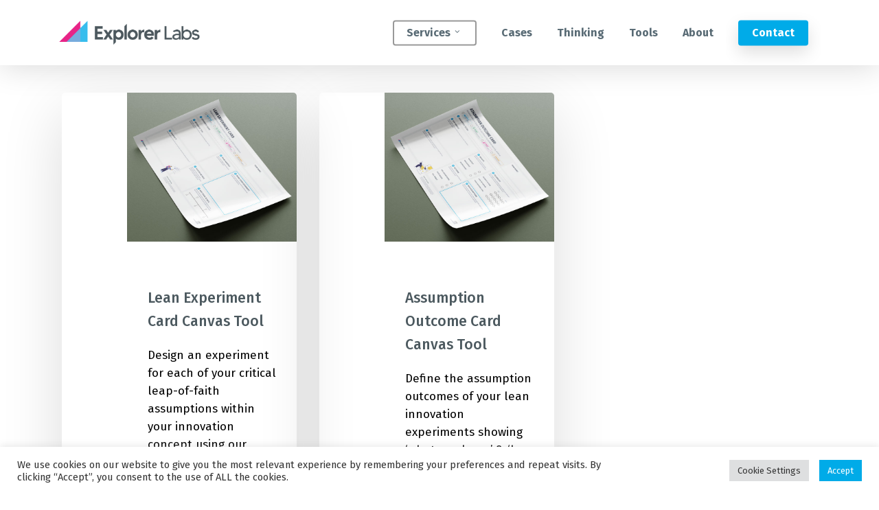

--- FILE ---
content_type: text/html; charset=UTF-8
request_url: https://www.explorerlabs.co/thinking/document-tag/sprint
body_size: 40400
content:
<!doctype html>
<html lang="en-GB" class="no-js">
<head>
	<meta charset="UTF-8">
	<meta name="viewport" content="width=device-width, initial-scale=1, maximum-scale=1, user-scalable=0" /><meta name='robots' content='index, follow, max-image-preview:large, max-snippet:-1, max-video-preview:-1' />

	<!-- This site is optimized with the Yoast SEO plugin v26.3 - https://yoast.com/wordpress/plugins/seo/ -->
	<title>sprint Archives | Sustainable Business Innovation | Explorer Labs</title>
	<link rel="canonical" href="https://www.explorerlabs.co/thinking/document-tag/sprint" />
	<meta property="og:locale" content="en_GB" />
	<meta property="og:type" content="article" />
	<meta property="og:title" content="sprint Archives | Sustainable Business Innovation | Explorer Labs" />
	<meta property="og:url" content="https://www.explorerlabs.co/thinking/document-tag/sprint" />
	<meta property="og:site_name" content="Sustainable Business Innovation | Explorer Labs" />
	<meta name="twitter:card" content="summary_large_image" />
	<meta name="twitter:site" content="@ExplorerLabsCo" />
	<script type="application/ld+json" class="yoast-schema-graph">{"@context":"https://schema.org","@graph":[{"@type":"CollectionPage","@id":"https://www.explorerlabs.co/thinking/document-tag/sprint","url":"https://www.explorerlabs.co/thinking/document-tag/sprint","name":"sprint Archives | Sustainable Business Innovation | Explorer Labs","isPartOf":{"@id":"https://www.explorerlabs.co/#website"},"primaryImageOfPage":{"@id":"https://www.explorerlabs.co/thinking/document-tag/sprint#primaryimage"},"image":{"@id":"https://www.explorerlabs.co/thinking/document-tag/sprint#primaryimage"},"thumbnailUrl":"https://www.explorerlabs.co/wp-content/uploads/2022/10/explorer-labs-critical-lean-experiment-card-tool-canvas.jpg","breadcrumb":{"@id":"https://www.explorerlabs.co/thinking/document-tag/sprint#breadcrumb"},"inLanguage":"en-GB"},{"@type":"ImageObject","inLanguage":"en-GB","@id":"https://www.explorerlabs.co/thinking/document-tag/sprint#primaryimage","url":"https://www.explorerlabs.co/wp-content/uploads/2022/10/explorer-labs-critical-lean-experiment-card-tool-canvas.jpg","contentUrl":"https://www.explorerlabs.co/wp-content/uploads/2022/10/explorer-labs-critical-lean-experiment-card-tool-canvas.jpg","width":700,"height":614,"caption":"Design an experiment for each of your critical leap-of-faith assumptions using our Lean Experiment Card"},{"@type":"BreadcrumbList","@id":"https://www.explorerlabs.co/thinking/document-tag/sprint#breadcrumb","itemListElement":[{"@type":"ListItem","position":1,"name":"Home","item":"https://www.explorerlabs.co/"},{"@type":"ListItem","position":2,"name":"sprint"}]},{"@type":"WebSite","@id":"https://www.explorerlabs.co/#website","url":"https://www.explorerlabs.co/","name":"Sustainable Business Innovation | Explorer Labs","description":"Accelerating our planet&#039;s transition to sustainable business","publisher":{"@id":"https://www.explorerlabs.co/#organization"},"potentialAction":[{"@type":"SearchAction","target":{"@type":"EntryPoint","urlTemplate":"https://www.explorerlabs.co/?s={search_term_string}"},"query-input":{"@type":"PropertyValueSpecification","valueRequired":true,"valueName":"search_term_string"}}],"inLanguage":"en-GB"},{"@type":"Organization","@id":"https://www.explorerlabs.co/#organization","name":"Explorer Labs","url":"https://www.explorerlabs.co/","logo":{"@type":"ImageObject","inLanguage":"en-GB","@id":"https://www.explorerlabs.co/#/schema/logo/image/","url":"https://www.explorerlabs.co/wp-content/uploads/2021/07/explorer-labs-square-logo-colour-2.png","contentUrl":"https://www.explorerlabs.co/wp-content/uploads/2021/07/explorer-labs-square-logo-colour-2.png","width":600,"height":267,"caption":"Explorer Labs"},"image":{"@id":"https://www.explorerlabs.co/#/schema/logo/image/"},"sameAs":["https://x.com/ExplorerLabsCo","https://www.linkedin.com/company/explorerlabs/","https://www.youtube.com/channel/UCDjoxw0AHBx8T6awONbEdZg"]}]}</script>
	<!-- / Yoast SEO plugin. -->


<link rel='dns-prefetch' href='//js.hs-scripts.com' />
<link rel='dns-prefetch' href='//challenges.cloudflare.com' />
<link rel='dns-prefetch' href='//use.fontawesome.com' />
<link rel='dns-prefetch' href='//fonts.googleapis.com' />
<link rel="alternate" type="application/rss+xml" title="Sustainable Business Innovation | Explorer Labs  &raquo; Feed" href="https://www.explorerlabs.co/feed" />
<link rel="alternate" type="application/rss+xml" title="Sustainable Business Innovation | Explorer Labs  &raquo; Comments Feed" href="https://www.explorerlabs.co/comments/feed" />
<link rel="alternate" type="application/rss+xml" title="Sustainable Business Innovation | Explorer Labs  &raquo; sprint Tag Feed" href="https://www.explorerlabs.co/thinking/document-tag/sprint/feed" />
<link rel="preload" href="https://www.explorerlabs.co/wp-content/themes/salient/salient/css/fonts/icomoon.woff?v=1.6" as="font" type="font/woff" crossorigin="anonymous"><style id='wp-img-auto-sizes-contain-inline-css' type='text/css'>
img:is([sizes=auto i],[sizes^="auto," i]){contain-intrinsic-size:3000px 1500px}
/*# sourceURL=wp-img-auto-sizes-contain-inline-css */
</style>
<link rel='stylesheet' id='wpra-lightbox-css' href='https://www.explorerlabs.co/wp-content/plugins/wp-rss-aggregator/core/css/jquery-colorbox.css?ver=1.4.33' type='text/css' media='all' />
<link rel='stylesheet' id='embedpress-css-css' href='https://www.explorerlabs.co/wp-content/plugins/embedpress/assets/css/embedpress.css?ver=1764150092' type='text/css' media='all' />
<link rel='stylesheet' id='embedpress-blocks-style-css' href='https://www.explorerlabs.co/wp-content/plugins/embedpress/assets/css/blocks.build.css?ver=1764150092' type='text/css' media='all' />
<style id='wp-emoji-styles-inline-css' type='text/css'>

	img.wp-smiley, img.emoji {
		display: inline !important;
		border: none !important;
		box-shadow: none !important;
		height: 1em !important;
		width: 1em !important;
		margin: 0 0.07em !important;
		vertical-align: -0.1em !important;
		background: none !important;
		padding: 0 !important;
	}
/*# sourceURL=wp-emoji-styles-inline-css */
</style>
<link rel='stylesheet' id='contact-form-7-css' href='https://www.explorerlabs.co/wp-content/plugins/contact-form-7/includes/css/styles.css?ver=6.1.3' type='text/css' media='all' />
<link rel='stylesheet' id='cookie-law-info-css' href='https://www.explorerlabs.co/wp-content/plugins/cookie-law-info/legacy/public/css/cookie-law-info-public.css?ver=3.3.6' type='text/css' media='all' />
<link rel='stylesheet' id='cookie-law-info-gdpr-css' href='https://www.explorerlabs.co/wp-content/plugins/cookie-law-info/legacy/public/css/cookie-law-info-gdpr.css?ver=3.3.6' type='text/css' media='all' />
<link rel='stylesheet' id='wpdm-font-awesome-css' href='https://use.fontawesome.com/releases/v6.7.2/css/all.css?ver=6.9' type='text/css' media='all' />
<link rel='stylesheet' id='wpdm-front-css' href='https://www.explorerlabs.co/wp-content/plugins/download-manager/assets/css/front.min.css?ver=6.9' type='text/css' media='all' />
<link rel='stylesheet' id='theme-my-login-css' href='https://www.explorerlabs.co/wp-content/plugins/theme-my-login/assets/styles/theme-my-login.min.css?ver=7.1.14' type='text/css' media='all' />
<link rel='stylesheet' id='font-awesome-css' href='https://www.explorerlabs.co/wp-content/themes/salient/salient/css/font-awesome.min.css?ver=4.7.1' type='text/css' media='all' />
<link rel='stylesheet' id='salient-grid-system-css' href='https://www.explorerlabs.co/wp-content/themes/salient/salient/css/build/grid-system.css?ver=17.3.1' type='text/css' media='all' />
<link rel='stylesheet' id='main-styles-css' href='https://www.explorerlabs.co/wp-content/themes/salient/salient/css/build/style.css?ver=17.3.1' type='text/css' media='all' />
<link rel='stylesheet' id='nectar-element-highlighted-text-css' href='https://www.explorerlabs.co/wp-content/themes/salient/salient/css/build/elements/element-highlighted-text.css?ver=17.3.1' type='text/css' media='all' />
<link rel='stylesheet' id='nectar-element-clients-css' href='https://www.explorerlabs.co/wp-content/themes/salient/salient/css/build/elements/element-clients.css?ver=17.3.1' type='text/css' media='all' />
<link rel='stylesheet' id='nectar-cf7-css' href='https://www.explorerlabs.co/wp-content/themes/salient/salient/css/build/third-party/cf7.css?ver=17.3.1' type='text/css' media='all' />
<link rel='stylesheet' id='nectar-brands-css' href='https://www.explorerlabs.co/wp-content/themes/salient/salient/css/nectar-brands.css?ver=17.3.1' type='text/css' media='all' />
<link rel='stylesheet' id='nectar_default_font_open_sans-css' href='https://fonts.googleapis.com/css?family=Open+Sans%3A300%2C400%2C600%2C700&#038;subset=latin%2Clatin-ext&#038;display=swap' type='text/css' media='all' />
<link rel='stylesheet' id='nectar-blog-masonry-core-css' href='https://www.explorerlabs.co/wp-content/themes/salient/salient/css/build/blog/masonry-core.css?ver=17.3.1' type='text/css' media='all' />
<link rel='stylesheet' id='responsive-css' href='https://www.explorerlabs.co/wp-content/themes/salient/salient/css/build/responsive.css?ver=17.3.1' type='text/css' media='all' />
<link rel='stylesheet' id='skin-original-css' href='https://www.explorerlabs.co/wp-content/themes/salient/salient/css/build/skin-original.css?ver=17.3.1' type='text/css' media='all' />
<link rel='stylesheet' id='salient-wp-menu-dynamic-css' href='https://www.explorerlabs.co/wp-content/uploads/salient/menu-dynamic.css?ver=27473' type='text/css' media='all' />
<link rel='stylesheet' id='dynamic-css-css' href='https://www.explorerlabs.co/wp-content/themes/salient/salient/css/salient-dynamic-styles.css?ver=48827' type='text/css' media='all' />
<style id='dynamic-css-inline-css' type='text/css'>
#header-space{background-color:#ffffff}@media only screen and (min-width:1000px){body #ajax-content-wrap.no-scroll{min-height:calc(100vh - 95px);height:calc(100vh - 95px)!important;}}@media only screen and (min-width:1000px){#page-header-wrap.fullscreen-header,#page-header-wrap.fullscreen-header #page-header-bg,html:not(.nectar-box-roll-loaded) .nectar-box-roll > #page-header-bg.fullscreen-header,.nectar_fullscreen_zoom_recent_projects,#nectar_fullscreen_rows:not(.afterLoaded) > div{height:calc(100vh - 94px);}.wpb_row.vc_row-o-full-height.top-level,.wpb_row.vc_row-o-full-height.top-level > .col.span_12{min-height:calc(100vh - 94px);}html:not(.nectar-box-roll-loaded) .nectar-box-roll > #page-header-bg.fullscreen-header{top:95px;}.nectar-slider-wrap[data-fullscreen="true"]:not(.loaded),.nectar-slider-wrap[data-fullscreen="true"]:not(.loaded) .swiper-container{height:calc(100vh - 93px)!important;}.admin-bar .nectar-slider-wrap[data-fullscreen="true"]:not(.loaded),.admin-bar .nectar-slider-wrap[data-fullscreen="true"]:not(.loaded) .swiper-container{height:calc(100vh - 93px - 32px)!important;}}.admin-bar[class*="page-template-template-no-header"] .wpb_row.vc_row-o-full-height.top-level,.admin-bar[class*="page-template-template-no-header"] .wpb_row.vc_row-o-full-height.top-level > .col.span_12{min-height:calc(100vh - 32px);}body[class*="page-template-template-no-header"] .wpb_row.vc_row-o-full-height.top-level,body[class*="page-template-template-no-header"] .wpb_row.vc_row-o-full-height.top-level > .col.span_12{min-height:100vh;}@media only screen and (max-width:999px){.using-mobile-browser #nectar_fullscreen_rows:not(.afterLoaded):not([data-mobile-disable="on"]) > div{height:calc(100vh - 106px);}.using-mobile-browser .wpb_row.vc_row-o-full-height.top-level,.using-mobile-browser .wpb_row.vc_row-o-full-height.top-level > .col.span_12,[data-permanent-transparent="1"].using-mobile-browser .wpb_row.vc_row-o-full-height.top-level,[data-permanent-transparent="1"].using-mobile-browser .wpb_row.vc_row-o-full-height.top-level > .col.span_12{min-height:calc(100vh - 106px);}html:not(.nectar-box-roll-loaded) .nectar-box-roll > #page-header-bg.fullscreen-header,.nectar_fullscreen_zoom_recent_projects,.nectar-slider-wrap[data-fullscreen="true"]:not(.loaded),.nectar-slider-wrap[data-fullscreen="true"]:not(.loaded) .swiper-container,#nectar_fullscreen_rows:not(.afterLoaded):not([data-mobile-disable="on"]) > div{height:calc(100vh - 53px);}.wpb_row.vc_row-o-full-height.top-level,.wpb_row.vc_row-o-full-height.top-level > .col.span_12{min-height:calc(100vh - 53px);}body[data-transparent-header="false"] #ajax-content-wrap.no-scroll{min-height:calc(100vh - 53px);height:calc(100vh - 53px);}}.col.padding-3-percent > .vc_column-inner,.col.padding-3-percent > .n-sticky > .vc_column-inner{padding:calc(600px * 0.03);}@media only screen and (max-width:690px){.col.padding-3-percent > .vc_column-inner,.col.padding-3-percent > .n-sticky > .vc_column-inner{padding:calc(100vw * 0.03);}}@media only screen and (min-width:1000px){.col.padding-3-percent > .vc_column-inner,.col.padding-3-percent > .n-sticky > .vc_column-inner{padding:calc((100vw - 180px) * 0.03);}.column_container:not(.vc_col-sm-12) .col.padding-3-percent > .vc_column-inner{padding:calc((100vw - 180px) * 0.015);}}@media only screen and (min-width:1425px){.col.padding-3-percent > .vc_column-inner{padding:calc(1245px * 0.03);}.column_container:not(.vc_col-sm-12) .col.padding-3-percent > .vc_column-inner{padding:calc(1245px * 0.015);}}.full-width-content .col.padding-3-percent > .vc_column-inner{padding:calc(100vw * 0.03);}@media only screen and (max-width:999px){.full-width-content .col.padding-3-percent > .vc_column-inner{padding:calc(100vw * 0.03);}}@media only screen and (min-width:1000px){.full-width-content .column_container:not(.vc_col-sm-12) .col.padding-3-percent > .vc_column-inner{padding:calc(100vw * 0.015);}}#ajax-content-wrap .col[data-padding-pos="top-bottom"]> .vc_column-inner,#ajax-content-wrap .col[data-padding-pos="top-bottom"] > .n-sticky > .vc_column-inner{padding-left:0;padding-right:0}.col.padding-6-percent > .vc_column-inner,.col.padding-6-percent > .n-sticky > .vc_column-inner{padding:calc(600px * 0.06);}@media only screen and (max-width:690px){.col.padding-6-percent > .vc_column-inner,.col.padding-6-percent > .n-sticky > .vc_column-inner{padding:calc(100vw * 0.06);}}@media only screen and (min-width:1000px){.col.padding-6-percent > .vc_column-inner,.col.padding-6-percent > .n-sticky > .vc_column-inner{padding:calc((100vw - 180px) * 0.06);}.column_container:not(.vc_col-sm-12) .col.padding-6-percent > .vc_column-inner{padding:calc((100vw - 180px) * 0.03);}}@media only screen and (min-width:1425px){.col.padding-6-percent > .vc_column-inner{padding:calc(1245px * 0.06);}.column_container:not(.vc_col-sm-12) .col.padding-6-percent > .vc_column-inner{padding:calc(1245px * 0.03);}}.full-width-content .col.padding-6-percent > .vc_column-inner{padding:calc(100vw * 0.06);}@media only screen and (max-width:999px){.full-width-content .col.padding-6-percent > .vc_column-inner{padding:calc(100vw * 0.06);}}@media only screen and (min-width:1000px){.full-width-content .column_container:not(.vc_col-sm-12) .col.padding-6-percent > .vc_column-inner{padding:calc(100vw * 0.03);}}.wpb_column[data-border-radius="5px"],.wpb_column[data-border-radius="5px"] > .vc_column-inner,.wpb_column[data-border-radius="5px"] > .vc_column-inner > .column-link,.wpb_column[data-border-radius="5px"] > .vc_column-inner > .column-bg-overlay-wrap,.wpb_column[data-border-radius="5px"] > .vc_column-inner > .column-image-bg-wrap[data-bg-animation="zoom-out-reveal"],.wpb_column[data-border-radius="5px"] > .vc_column-inner > .column-image-bg-wrap .column-image-bg,.wpb_column[data-border-radius="5px"] > .vc_column-inner > .column-image-bg-wrap[data-n-parallax-bg="true"],.wpb_column[data-border-radius="5px"] > .n-sticky > .vc_column-inner,.wpb_column[data-border-radius="5px"] > .n-sticky > .vc_column-inner > .column-bg-overlay-wrap{border-radius:5px;}@media only screen and (max-width:999px){body .vc_row-fluid:not(.full-width-content) > .span_12 .vc_col-sm-2:not(:last-child):not([class*="vc_col-xs-"]){margin-bottom:25px;}}@media only screen and (min-width :691px) and (max-width :999px){body .vc_col-sm-2{width:31.2%;margin-left:3.1%;}body .full-width-content .vc_col-sm-2{width:33.3%;margin-left:0;}.vc_row-fluid .vc_col-sm-2[class*="vc_col-sm-"]:first-child:not([class*="offset"]),.vc_row-fluid .vc_col-sm-2[class*="vc_col-sm-"]:nth-child(3n+4):not([class*="offset"]){margin-left:0;}}@media only screen and (max-width :690px){body .vc_row-fluid .vc_col-sm-2:not([class*="vc_col-xs"]),body .vc_row-fluid.full-width-content .vc_col-sm-2:not([class*="vc_col-xs"]){width:50%;}.vc_row-fluid .vc_col-sm-2[class*="vc_col-sm-"]:first-child:not([class*="offset"]),.vc_row-fluid .vc_col-sm-2[class*="vc_col-sm-"]:nth-child(2n+3):not([class*="offset"]){margin-left:0;}}@media only screen and (max-width:690px){body .wpb_row .wpb_column.padding-5-percent_phone > .vc_column-inner,body .wpb_row .wpb_column.padding-5-percent_phone > .n-sticky > .vc_column-inner{padding:calc(690px * 0.05);}}.screen-reader-text,.nectar-skip-to-content:not(:focus){border:0;clip:rect(1px,1px,1px,1px);clip-path:inset(50%);height:1px;margin:-1px;overflow:hidden;padding:0;position:absolute!important;width:1px;word-wrap:normal!important;}.row .col img:not([srcset]){width:auto;}.row .col img.img-with-animation.nectar-lazy:not([srcset]){width:100%;}
/* not needed if using mega menu .sf-menu ul {width: 26em !important;} */
h1 {color: #252627 !important;
    margin-bottom: 30px !important;}
h2 {color: #252627 !important;
    margin-bottom: 25px !important;}
h3 {color: #4C595F !important;
    margin-bottom: 20px !important;
    margin-top: 20px !important;}
h4 {color: #00ABE8 !important;
    margin-bottom: 15px !important;}
h5 {color: #4C595F !important;
    margin-bottom: 20px !important;}
h6 {color: #e72887 !important;}

body {color: #4C595F !important;}

/* .title-m-custom {font-size: 20% !important;}*/

.tandctext {
    color: #e72887 !important;
    font-size: 15px !important;
    font-weight: 600 !important;
    line-height: 17px !important;
    color: #4C595F !important;
    display:block !important;
}

.swiper-slide .content h2 {
    color: #fff !important;}

/*a {text-decoration: underline !important;}*/

#menu-footer-who-we-are, #menu-footer-what-we-do, #menu-footer-resources, #menu-footer-contact {
    font-size: 15px !important;
    line-height: 20px !important;
}

.custom-nav-title {
    font-weight: 900 !important;
    font-size: 1px !important;
}

.hubspot-link__container {
    visibility:hidden !important;
    display:none !important;
    display:block !important;
}
.hubspot-link {
    visibility:hidden !important;
    display:none !important;
    display:block !important;
}

.grecaptcha-badge { visibility: hidden; }

.author-info {
  display: none;
}
.mike-profile {
    font-size: 16px !important;
    color: #777777 !important;
    line-height: 26px !important;
}

.mobile-menu {
    font-size: 8px !important;
    line-height: 12px !important;
}

.menu-mobile-custom {
    font-size: 28px !important;
} 

#menu-mobile-menu {
    font-size: 30px !important;
    font-weight: bold;
    line-height: 55px !important;
} 

.menu-item-small {
    font-size: 18px !important;
    font-weight: normal;
    line-height: 35px !important;
} 

.swiper-container, .swiper-slide {
    background-color: transparent !important;
}

@media only screen and (max-width: 1000px) and (min-width: 1px) {
    #slide-out-widget-area.fullscreen .inner .off-canvas-menu-container, #slide-out-widget-area.fullscreen-alt .inner .off-canvas-menu-container {
        display: none !important;
    }
}

#header-secondary-outer, #header-outer #header-secondary-outer, body #header-outer #mobile-menu .secondary-header-text { 
    display: none !important;
}
/*# sourceURL=dynamic-css-inline-css */
</style>
<link rel='stylesheet' id='redux-google-fonts-salient_redux-css' href='https://fonts.googleapis.com/css?family=Fira+Sans%3A700%2C400%2C500%2C600%2C400italic%7CLora%3A700&#038;subset=latin&#038;display=swap&#038;ver=6.9' type='text/css' media='all' />
<script type="text/javascript" src="https://www.explorerlabs.co/wp-includes/js/jquery/jquery.min.js?ver=3.7.1" id="jquery-core-js"></script>
<script type="text/javascript" src="https://www.explorerlabs.co/wp-includes/js/jquery/jquery-migrate.min.js?ver=3.4.1" id="jquery-migrate-js"></script>
<script type="text/javascript" id="cookie-law-info-js-extra">
/* <![CDATA[ */
var Cli_Data = {"nn_cookie_ids":[],"cookielist":[],"non_necessary_cookies":[],"ccpaEnabled":"","ccpaRegionBased":"","ccpaBarEnabled":"","strictlyEnabled":["necessary","obligatoire"],"ccpaType":"ccpa_gdpr","js_blocking":"1","custom_integration":"","triggerDomRefresh":"","secure_cookies":""};
var cli_cookiebar_settings = {"animate_speed_hide":"500","animate_speed_show":"500","background":"#FFF","border":"#b1a6a6c2","border_on":"","button_1_button_colour":"#00abe8","button_1_button_hover":"#0089ba","button_1_link_colour":"#fff","button_1_as_button":"1","button_1_new_win":"","button_2_button_colour":"#333","button_2_button_hover":"#292929","button_2_link_colour":"#444","button_2_as_button":"","button_2_hidebar":"","button_3_button_colour":"#dedfe0","button_3_button_hover":"#b2b2b3","button_3_link_colour":"#333333","button_3_as_button":"1","button_3_new_win":"","button_4_button_colour":"#dedfe0","button_4_button_hover":"#b2b2b3","button_4_link_colour":"#333333","button_4_as_button":"1","button_7_button_colour":"#00abe8","button_7_button_hover":"#0089ba","button_7_link_colour":"#fff","button_7_as_button":"1","button_7_new_win":"","font_family":"inherit","header_fix":"","notify_animate_hide":"1","notify_animate_show":"","notify_div_id":"#cookie-law-info-bar","notify_position_horizontal":"right","notify_position_vertical":"bottom","scroll_close":"","scroll_close_reload":"","accept_close_reload":"","reject_close_reload":"","showagain_tab":"","showagain_background":"#fff","showagain_border":"#000","showagain_div_id":"#cookie-law-info-again","showagain_x_position":"100px","text":"#333333","show_once_yn":"","show_once":"10000","logging_on":"","as_popup":"","popup_overlay":"1","bar_heading_text":"","cookie_bar_as":"banner","popup_showagain_position":"bottom-right","widget_position":"left"};
var log_object = {"ajax_url":"https://www.explorerlabs.co/wp-admin/admin-ajax.php"};
//# sourceURL=cookie-law-info-js-extra
/* ]]> */
</script>
<script type="text/javascript" src="https://www.explorerlabs.co/wp-content/plugins/cookie-law-info/legacy/public/js/cookie-law-info-public.js?ver=3.3.6" id="cookie-law-info-js"></script>
<script type="text/javascript" src="https://www.explorerlabs.co/wp-content/plugins/download-manager/assets/js/wpdm.min.js?ver=6.9" id="wpdmjs-js"></script>
<script type="text/javascript" id="wpdm-frontjs-js-extra">
/* <![CDATA[ */
var wpdm_url = {"home":"https://www.explorerlabs.co/","site":"https://www.explorerlabs.co/","ajax":"https://www.explorerlabs.co/wp-admin/admin-ajax.php","page_code":"1fc290106c26be62138cbb0bd1964d92"};
var wpdm_js = {"spinner":"\u003Ci class=\"fas fa-sun fa-spin\"\u003E\u003C/i\u003E","client_id":"e88f29197def74eb0a2240120e3addc1"};
var wpdm_strings = {"pass_var":"Password Verified!","pass_var_q":"Please click following button to start download.","start_dl":"Start Download"};
//# sourceURL=wpdm-frontjs-js-extra
/* ]]> */
</script>
<script type="text/javascript" src="https://www.explorerlabs.co/wp-content/plugins/download-manager/assets/js/front.min.js?ver=6.9.0" id="wpdm-frontjs-js"></script>
<script></script><link rel="https://api.w.org/" href="https://www.explorerlabs.co/wp-json/" /><link rel="EditURI" type="application/rsd+xml" title="RSD" href="https://www.explorerlabs.co/xmlrpc.php?rsd" />
<meta name="generator" content="WordPress 6.9" />
			<!-- DO NOT COPY THIS SNIPPET! Start of Page Analytics Tracking for HubSpot WordPress plugin v11.3.21-->
			<script class="hsq-set-content-id" data-content-id="listing-page">
				var _hsq = _hsq || [];
				_hsq.push(["setContentType", "listing-page"]);
			</script>
			<!-- DO NOT COPY THIS SNIPPET! End of Page Analytics Tracking for HubSpot WordPress plugin -->
			<script type="text/javascript"> var root = document.getElementsByTagName( "html" )[0]; root.setAttribute( "class", "js" ); </script><meta name="image" property="og:image" content="https://www.explorerlabs.co/wp-content/uploads/2021/11/explorer-labs-accelerating-planets-transistion-sustainable-business-2021.jpg">
<!-- Google tag (gtag.js) --> <script async src="https://www.googletagmanager.com/gtag/js?id=G-T1V8C7L9B6"></script> <script> window.dataLayer = window.dataLayer || []; function gtag(){dataLayer.push(arguments);} gtag('js', new Date()); gtag('config', 'G-T1V8C7L9B6'); </script>
<script id="mcjs">!function(c,h,i,m,p){m=c.createElement(h),p=c.getElementsByTagName(h)[0],m.async=1,m.src=i,p.parentNode.insertBefore(m,p)}(document,"script","https://chimpstatic.com/mcjs-connected/js/users/c0536c08d95c8152d664aacc3/6be06dc5ce4e33c320d154602.js");</script>
<script src="https://cdn.onesignal.com/sdks/OneSignalSDK.js" async=""></script>
<script>
  window.OneSignal = window.OneSignal || [];
  OneSignal.push(function() {
    OneSignal.init({
      appId: "b26f8717-8a79-4f44-8096-41ca91646e2a",
    });
  });
</script><style type="text/css">.recentcomments a{display:inline !important;padding:0 !important;margin:0 !important;}</style>      <meta name="onesignal" content="wordpress-plugin"/>
            <script>

      window.OneSignalDeferred = window.OneSignalDeferred || [];

      OneSignalDeferred.push(function(OneSignal) {
        var oneSignal_options = {};
        window._oneSignalInitOptions = oneSignal_options;

        oneSignal_options['serviceWorkerParam'] = { scope: '/wp-content/plugins/onesignal-free-web-push-notifications/sdk_files/push/onesignal/' };
oneSignal_options['serviceWorkerPath'] = 'OneSignalSDKWorker.js';

        OneSignal.Notifications.setDefaultUrl("https://www.explorerlabs.co");

        oneSignal_options['wordpress'] = true;
oneSignal_options['appId'] = 'b26f8717-8a79-4f44-8096-41ca91646e2a';
oneSignal_options['allowLocalhostAsSecureOrigin'] = true;
oneSignal_options['welcomeNotification'] = { };
oneSignal_options['welcomeNotification']['title'] = "Explorer Labs";
oneSignal_options['welcomeNotification']['message'] = "Thanks for joining us!";
oneSignal_options['path'] = "https://www.explorerlabs.co/wp-content/plugins/onesignal-free-web-push-notifications/sdk_files/";
oneSignal_options['safari_web_id'] = "web.onesignal.auto.54cd441e-7f12-4aed-9845-f98eb5c10ecb";
oneSignal_options['promptOptions'] = { };
oneSignal_options['promptOptions']['siteName'] = "https://www.explorerlabs.co";
              OneSignal.init(window._oneSignalInitOptions);
              OneSignal.Slidedown.promptPush()      });

      function documentInitOneSignal() {
        var oneSignal_elements = document.getElementsByClassName("OneSignal-prompt");

        var oneSignalLinkClickHandler = function(event) { OneSignal.Notifications.requestPermission(); event.preventDefault(); };        for(var i = 0; i < oneSignal_elements.length; i++)
          oneSignal_elements[i].addEventListener('click', oneSignalLinkClickHandler, false);
      }

      if (document.readyState === 'complete') {
           documentInitOneSignal();
      }
      else {
           window.addEventListener("load", function(event){
               documentInitOneSignal();
          });
      }
    </script>
<meta name="generator" content="Powered by WPBakery Page Builder - drag and drop page builder for WordPress."/>
<link rel="icon" href="https://www.explorerlabs.co/wp-content/uploads/2021/09/cropped-explorer-labs-favicon-32x32.png" sizes="32x32" />
<link rel="icon" href="https://www.explorerlabs.co/wp-content/uploads/2021/09/cropped-explorer-labs-favicon-192x192.png" sizes="192x192" />
<link rel="apple-touch-icon" href="https://www.explorerlabs.co/wp-content/uploads/2021/09/cropped-explorer-labs-favicon-180x180.png" />
<meta name="msapplication-TileImage" content="https://www.explorerlabs.co/wp-content/uploads/2021/09/cropped-explorer-labs-favicon-270x270.png" />
<noscript><style> .wpb_animate_when_almost_visible { opacity: 1; }</style></noscript><meta name="generator" content="WordPress Download Manager 6.9.0" />
		        <style>
            /* WPDM Link Template Styles */
        </style>
		        <style>

            :root {
                --color-primary: #00abe8;
                --color-primary-rgb: 0, 171, 232;
                --color-primary-hover: #00abe8;
                --color-primary-active: #00abe8;
                --clr-sec: #6c757d;
                --clr-sec-rgb: 108, 117, 125;
                --clr-sec-hover: #6c757d;
                --clr-sec-active: #6c757d;
                --color-success: #81d742;
                --color-success-rgb: 129, 215, 66;
                --color-success-hover: #81d742;
                --color-success-active: #81d742;
                --color-info: #00abe8;
                --color-info-rgb: 0, 171, 232;
                --color-info-hover: #00abe8;
                --color-info-active: #00abe8;
                --color-warning: #FFB236;
                --color-warning-rgb: 255, 178, 54;
                --color-warning-hover: #FFB236;
                --color-warning-active: #FFB236;
                --color-danger: #ff5062;
                --color-danger-rgb: 255, 80, 98;
                --color-danger-hover: #ff5062;
                --color-danger-active: #ff5062;
                --color-green: #30b570;
                --color-blue: #0073ff;
                --color-purple: #8557D3;
                --color-red: #ff5062;
                --color-muted: rgba(69, 89, 122, 0.6);
                --wpdm-font: "Fira Sans", -apple-system, BlinkMacSystemFont, "Segoe UI", Roboto, Helvetica, Arial, sans-serif, "Apple Color Emoji", "Segoe UI Emoji", "Segoe UI Symbol";
            }

            .wpdm-download-link.btn.btn-primary.btn-lg {
                border-radius: 4px;
            }


        </style>
		        <script>
            function wpdm_rest_url(request) {
                return "https://www.explorerlabs.co/wp-json/wpdm/" + request;
            }
        </script>
		<style id='global-styles-inline-css' type='text/css'>
:root{--wp--preset--aspect-ratio--square: 1;--wp--preset--aspect-ratio--4-3: 4/3;--wp--preset--aspect-ratio--3-4: 3/4;--wp--preset--aspect-ratio--3-2: 3/2;--wp--preset--aspect-ratio--2-3: 2/3;--wp--preset--aspect-ratio--16-9: 16/9;--wp--preset--aspect-ratio--9-16: 9/16;--wp--preset--color--black: #000000;--wp--preset--color--cyan-bluish-gray: #abb8c3;--wp--preset--color--white: #ffffff;--wp--preset--color--pale-pink: #f78da7;--wp--preset--color--vivid-red: #cf2e2e;--wp--preset--color--luminous-vivid-orange: #ff6900;--wp--preset--color--luminous-vivid-amber: #fcb900;--wp--preset--color--light-green-cyan: #7bdcb5;--wp--preset--color--vivid-green-cyan: #00d084;--wp--preset--color--pale-cyan-blue: #8ed1fc;--wp--preset--color--vivid-cyan-blue: #0693e3;--wp--preset--color--vivid-purple: #9b51e0;--wp--preset--gradient--vivid-cyan-blue-to-vivid-purple: linear-gradient(135deg,rgb(6,147,227) 0%,rgb(155,81,224) 100%);--wp--preset--gradient--light-green-cyan-to-vivid-green-cyan: linear-gradient(135deg,rgb(122,220,180) 0%,rgb(0,208,130) 100%);--wp--preset--gradient--luminous-vivid-amber-to-luminous-vivid-orange: linear-gradient(135deg,rgb(252,185,0) 0%,rgb(255,105,0) 100%);--wp--preset--gradient--luminous-vivid-orange-to-vivid-red: linear-gradient(135deg,rgb(255,105,0) 0%,rgb(207,46,46) 100%);--wp--preset--gradient--very-light-gray-to-cyan-bluish-gray: linear-gradient(135deg,rgb(238,238,238) 0%,rgb(169,184,195) 100%);--wp--preset--gradient--cool-to-warm-spectrum: linear-gradient(135deg,rgb(74,234,220) 0%,rgb(151,120,209) 20%,rgb(207,42,186) 40%,rgb(238,44,130) 60%,rgb(251,105,98) 80%,rgb(254,248,76) 100%);--wp--preset--gradient--blush-light-purple: linear-gradient(135deg,rgb(255,206,236) 0%,rgb(152,150,240) 100%);--wp--preset--gradient--blush-bordeaux: linear-gradient(135deg,rgb(254,205,165) 0%,rgb(254,45,45) 50%,rgb(107,0,62) 100%);--wp--preset--gradient--luminous-dusk: linear-gradient(135deg,rgb(255,203,112) 0%,rgb(199,81,192) 50%,rgb(65,88,208) 100%);--wp--preset--gradient--pale-ocean: linear-gradient(135deg,rgb(255,245,203) 0%,rgb(182,227,212) 50%,rgb(51,167,181) 100%);--wp--preset--gradient--electric-grass: linear-gradient(135deg,rgb(202,248,128) 0%,rgb(113,206,126) 100%);--wp--preset--gradient--midnight: linear-gradient(135deg,rgb(2,3,129) 0%,rgb(40,116,252) 100%);--wp--preset--font-size--small: 13px;--wp--preset--font-size--medium: 20px;--wp--preset--font-size--large: 36px;--wp--preset--font-size--x-large: 42px;--wp--preset--spacing--20: 0.44rem;--wp--preset--spacing--30: 0.67rem;--wp--preset--spacing--40: 1rem;--wp--preset--spacing--50: 1.5rem;--wp--preset--spacing--60: 2.25rem;--wp--preset--spacing--70: 3.38rem;--wp--preset--spacing--80: 5.06rem;--wp--preset--shadow--natural: 6px 6px 9px rgba(0, 0, 0, 0.2);--wp--preset--shadow--deep: 12px 12px 50px rgba(0, 0, 0, 0.4);--wp--preset--shadow--sharp: 6px 6px 0px rgba(0, 0, 0, 0.2);--wp--preset--shadow--outlined: 6px 6px 0px -3px rgb(255, 255, 255), 6px 6px rgb(0, 0, 0);--wp--preset--shadow--crisp: 6px 6px 0px rgb(0, 0, 0);}:root { --wp--style--global--content-size: 1300px;--wp--style--global--wide-size: 1300px; }:where(body) { margin: 0; }.wp-site-blocks > .alignleft { float: left; margin-right: 2em; }.wp-site-blocks > .alignright { float: right; margin-left: 2em; }.wp-site-blocks > .aligncenter { justify-content: center; margin-left: auto; margin-right: auto; }:where(.is-layout-flex){gap: 0.5em;}:where(.is-layout-grid){gap: 0.5em;}.is-layout-flow > .alignleft{float: left;margin-inline-start: 0;margin-inline-end: 2em;}.is-layout-flow > .alignright{float: right;margin-inline-start: 2em;margin-inline-end: 0;}.is-layout-flow > .aligncenter{margin-left: auto !important;margin-right: auto !important;}.is-layout-constrained > .alignleft{float: left;margin-inline-start: 0;margin-inline-end: 2em;}.is-layout-constrained > .alignright{float: right;margin-inline-start: 2em;margin-inline-end: 0;}.is-layout-constrained > .aligncenter{margin-left: auto !important;margin-right: auto !important;}.is-layout-constrained > :where(:not(.alignleft):not(.alignright):not(.alignfull)){max-width: var(--wp--style--global--content-size);margin-left: auto !important;margin-right: auto !important;}.is-layout-constrained > .alignwide{max-width: var(--wp--style--global--wide-size);}body .is-layout-flex{display: flex;}.is-layout-flex{flex-wrap: wrap;align-items: center;}.is-layout-flex > :is(*, div){margin: 0;}body .is-layout-grid{display: grid;}.is-layout-grid > :is(*, div){margin: 0;}body{padding-top: 0px;padding-right: 0px;padding-bottom: 0px;padding-left: 0px;}:root :where(.wp-element-button, .wp-block-button__link){background-color: #32373c;border-width: 0;color: #fff;font-family: inherit;font-size: inherit;font-style: inherit;font-weight: inherit;letter-spacing: inherit;line-height: inherit;padding-top: calc(0.667em + 2px);padding-right: calc(1.333em + 2px);padding-bottom: calc(0.667em + 2px);padding-left: calc(1.333em + 2px);text-decoration: none;text-transform: inherit;}.has-black-color{color: var(--wp--preset--color--black) !important;}.has-cyan-bluish-gray-color{color: var(--wp--preset--color--cyan-bluish-gray) !important;}.has-white-color{color: var(--wp--preset--color--white) !important;}.has-pale-pink-color{color: var(--wp--preset--color--pale-pink) !important;}.has-vivid-red-color{color: var(--wp--preset--color--vivid-red) !important;}.has-luminous-vivid-orange-color{color: var(--wp--preset--color--luminous-vivid-orange) !important;}.has-luminous-vivid-amber-color{color: var(--wp--preset--color--luminous-vivid-amber) !important;}.has-light-green-cyan-color{color: var(--wp--preset--color--light-green-cyan) !important;}.has-vivid-green-cyan-color{color: var(--wp--preset--color--vivid-green-cyan) !important;}.has-pale-cyan-blue-color{color: var(--wp--preset--color--pale-cyan-blue) !important;}.has-vivid-cyan-blue-color{color: var(--wp--preset--color--vivid-cyan-blue) !important;}.has-vivid-purple-color{color: var(--wp--preset--color--vivid-purple) !important;}.has-black-background-color{background-color: var(--wp--preset--color--black) !important;}.has-cyan-bluish-gray-background-color{background-color: var(--wp--preset--color--cyan-bluish-gray) !important;}.has-white-background-color{background-color: var(--wp--preset--color--white) !important;}.has-pale-pink-background-color{background-color: var(--wp--preset--color--pale-pink) !important;}.has-vivid-red-background-color{background-color: var(--wp--preset--color--vivid-red) !important;}.has-luminous-vivid-orange-background-color{background-color: var(--wp--preset--color--luminous-vivid-orange) !important;}.has-luminous-vivid-amber-background-color{background-color: var(--wp--preset--color--luminous-vivid-amber) !important;}.has-light-green-cyan-background-color{background-color: var(--wp--preset--color--light-green-cyan) !important;}.has-vivid-green-cyan-background-color{background-color: var(--wp--preset--color--vivid-green-cyan) !important;}.has-pale-cyan-blue-background-color{background-color: var(--wp--preset--color--pale-cyan-blue) !important;}.has-vivid-cyan-blue-background-color{background-color: var(--wp--preset--color--vivid-cyan-blue) !important;}.has-vivid-purple-background-color{background-color: var(--wp--preset--color--vivid-purple) !important;}.has-black-border-color{border-color: var(--wp--preset--color--black) !important;}.has-cyan-bluish-gray-border-color{border-color: var(--wp--preset--color--cyan-bluish-gray) !important;}.has-white-border-color{border-color: var(--wp--preset--color--white) !important;}.has-pale-pink-border-color{border-color: var(--wp--preset--color--pale-pink) !important;}.has-vivid-red-border-color{border-color: var(--wp--preset--color--vivid-red) !important;}.has-luminous-vivid-orange-border-color{border-color: var(--wp--preset--color--luminous-vivid-orange) !important;}.has-luminous-vivid-amber-border-color{border-color: var(--wp--preset--color--luminous-vivid-amber) !important;}.has-light-green-cyan-border-color{border-color: var(--wp--preset--color--light-green-cyan) !important;}.has-vivid-green-cyan-border-color{border-color: var(--wp--preset--color--vivid-green-cyan) !important;}.has-pale-cyan-blue-border-color{border-color: var(--wp--preset--color--pale-cyan-blue) !important;}.has-vivid-cyan-blue-border-color{border-color: var(--wp--preset--color--vivid-cyan-blue) !important;}.has-vivid-purple-border-color{border-color: var(--wp--preset--color--vivid-purple) !important;}.has-vivid-cyan-blue-to-vivid-purple-gradient-background{background: var(--wp--preset--gradient--vivid-cyan-blue-to-vivid-purple) !important;}.has-light-green-cyan-to-vivid-green-cyan-gradient-background{background: var(--wp--preset--gradient--light-green-cyan-to-vivid-green-cyan) !important;}.has-luminous-vivid-amber-to-luminous-vivid-orange-gradient-background{background: var(--wp--preset--gradient--luminous-vivid-amber-to-luminous-vivid-orange) !important;}.has-luminous-vivid-orange-to-vivid-red-gradient-background{background: var(--wp--preset--gradient--luminous-vivid-orange-to-vivid-red) !important;}.has-very-light-gray-to-cyan-bluish-gray-gradient-background{background: var(--wp--preset--gradient--very-light-gray-to-cyan-bluish-gray) !important;}.has-cool-to-warm-spectrum-gradient-background{background: var(--wp--preset--gradient--cool-to-warm-spectrum) !important;}.has-blush-light-purple-gradient-background{background: var(--wp--preset--gradient--blush-light-purple) !important;}.has-blush-bordeaux-gradient-background{background: var(--wp--preset--gradient--blush-bordeaux) !important;}.has-luminous-dusk-gradient-background{background: var(--wp--preset--gradient--luminous-dusk) !important;}.has-pale-ocean-gradient-background{background: var(--wp--preset--gradient--pale-ocean) !important;}.has-electric-grass-gradient-background{background: var(--wp--preset--gradient--electric-grass) !important;}.has-midnight-gradient-background{background: var(--wp--preset--gradient--midnight) !important;}.has-small-font-size{font-size: var(--wp--preset--font-size--small) !important;}.has-medium-font-size{font-size: var(--wp--preset--font-size--medium) !important;}.has-large-font-size{font-size: var(--wp--preset--font-size--large) !important;}.has-x-large-font-size{font-size: var(--wp--preset--font-size--x-large) !important;}
/*# sourceURL=global-styles-inline-css */
</style>
<link rel='stylesheet' id='js_composer_front-css' href='https://www.explorerlabs.co/wp-content/themes/salient/salient/css/build/plugins/js_composer.css?ver=17.3.1' type='text/css' media='all' />
<link rel='stylesheet' id='iconsmind-css' href='https://www.explorerlabs.co/wp-content/themes/salient/salient/css/iconsmind.css?ver=12.5' type='text/css' media='all' />
<link rel='stylesheet' id='cookie-law-info-table-css' href='https://www.explorerlabs.co/wp-content/plugins/cookie-law-info/legacy/public/css/cookie-law-info-table.css?ver=3.3.6' type='text/css' media='all' />
<link data-pagespeed-no-defer data-nowprocket data-wpacu-skip data-no-optimize data-noptimize rel='stylesheet' id='main-styles-non-critical-css' href='https://www.explorerlabs.co/wp-content/themes/salient/salient/css/build/style-non-critical.css?ver=17.3.1' type='text/css' media='all' />
<link data-pagespeed-no-defer data-nowprocket data-wpacu-skip data-no-optimize data-noptimize rel='stylesheet' id='fancyBox-css' href='https://www.explorerlabs.co/wp-content/themes/salient/salient/css/build/plugins/jquery.fancybox.css?ver=3.3.1' type='text/css' media='all' />
<link data-pagespeed-no-defer data-nowprocket data-wpacu-skip data-no-optimize data-noptimize rel='stylesheet' id='nectar-ocm-core-css' href='https://www.explorerlabs.co/wp-content/themes/salient/salient/css/build/off-canvas/core.css?ver=17.3.1' type='text/css' media='all' />
<link data-pagespeed-no-defer data-nowprocket data-wpacu-skip data-no-optimize data-noptimize rel='stylesheet' id='nectar-ocm-fullscreen-legacy-css' href='https://www.explorerlabs.co/wp-content/themes/salient/salient/css/build/off-canvas/fullscreen-legacy.css?ver=17.3.1' type='text/css' media='all' />
</head><body class="archive tax-wpdmtag term-sprint term-290 wp-theme-salientsalient original wpb-js-composer js-comp-ver-8.4.2 vc_responsive" data-footer-reveal="false" data-footer-reveal-shadow="none" data-header-format="default" data-body-border="off" data-boxed-style="" data-header-breakpoint="1000" data-dropdown-style="minimal" data-cae="easeOutCubic" data-cad="750" data-megamenu-width="contained" data-aie="none" data-ls="fancybox" data-apte="standard" data-hhun="0" data-fancy-form-rcs="default" data-form-style="default" data-form-submit="regular" data-is="minimal" data-button-style="slightly_rounded_shadow" data-user-account-button="false" data-flex-cols="true" data-col-gap="default" data-header-inherit-rc="false" data-header-search="false" data-animated-anchors="true" data-ajax-transitions="false" data-full-width-header="true" data-slide-out-widget-area="true" data-slide-out-widget-area-style="fullscreen-alt" data-user-set-ocm="off" data-loading-animation="none" data-bg-header="false" data-responsive="1" data-ext-responsive="true" data-ext-padding="90" data-header-resize="1" data-header-color="custom" data-cart="false" data-remove-m-parallax="1" data-remove-m-video-bgs="1" data-m-animate="0" data-force-header-trans-color="light" data-smooth-scrolling="0" data-permanent-transparent="false" >
	
	<script type="text/javascript">
	 (function(window, document) {

		document.documentElement.classList.remove("no-js");

		if(navigator.userAgent.match(/(Android|iPod|iPhone|iPad|BlackBerry|IEMobile|Opera Mini)/)) {
			document.body.className += " using-mobile-browser mobile ";
		}
		if(navigator.userAgent.match(/Mac/) && navigator.maxTouchPoints && navigator.maxTouchPoints > 2) {
			document.body.className += " using-ios-device ";
		}

		if( !("ontouchstart" in window) ) {

			var body = document.querySelector("body");
			var winW = window.innerWidth;
			var bodyW = body.clientWidth;

			if (winW > bodyW + 4) {
				body.setAttribute("style", "--scroll-bar-w: " + (winW - bodyW - 4) + "px");
			} else {
				body.setAttribute("style", "--scroll-bar-w: 0px");
			}
		}

	 })(window, document);
   </script><a href="#ajax-content-wrap" class="nectar-skip-to-content">Skip to main content</a>	
	<div id="header-space"  data-header-mobile-fixed='1'></div> 
	
		<div id="header-outer" data-has-menu="true" data-has-buttons="no" data-header-button_style="shadow_hover_scale" data-using-pr-menu="false" data-mobile-fixed="1" data-ptnm="false" data-lhe="default" data-user-set-bg="#ffffff" data-format="default" data-permanent-transparent="false" data-megamenu-rt="0" data-remove-fixed="0" data-header-resize="1" data-cart="false" data-transparency-option="" data-box-shadow="large" data-shrink-num="6" data-using-secondary="0" data-using-logo="1" data-logo-height="39" data-m-logo-height="30" data-padding="28" data-full-width="true" data-condense="false" >
		
<div id="search-outer" class="nectar">
	<div id="search">
		<div class="container">
			 <div id="search-box">
				 <div class="inner-wrap">
					 <div class="col span_12">
						  <form role="search" action="https://www.explorerlabs.co/" method="GET">
															<input type="text" name="s" id="s" value="Start Typing..." aria-label="Search" data-placeholder="Start Typing..." />
							
						
						<input type="hidden" name="post_type" value="post"><button aria-label="Search" class="search-box__button" type="submit">Search</button>						</form>
					</div><!--/span_12-->
				</div><!--/inner-wrap-->
			 </div><!--/search-box-->
			 <div id="close"><a href="#" role="button"><span class="screen-reader-text">Close Search</span>
				<span class="icon-salient-x" aria-hidden="true"></span>				 </a></div>
		 </div><!--/container-->
	</div><!--/search-->
</div><!--/search-outer-->

<header id="top" role="banner" aria-label="Main Menu">
	<div class="container">
		<div class="row">
			<div class="col span_3">
								<a id="logo" href="https://www.explorerlabs.co" data-supplied-ml-starting-dark="true" data-supplied-ml-starting="true" data-supplied-ml="true" >
					<img class="stnd skip-lazy default-logo" width="600" height="113" alt="Sustainable Business Innovation | Explorer Labs " src="https://www.explorerlabs.co/wp-content/uploads/2021/07/explorer-labs-logo-2021-sm.png" srcset="https://www.explorerlabs.co/wp-content/uploads/2021/07/explorer-labs-logo-2021-sm.png 1x, https://www.explorerlabs.co/wp-content/uploads/2021/07/explorer-labs-logo-2021-lge.png 2x" /><img class="mobile-only-logo skip-lazy" alt="Sustainable Business Innovation | Explorer Labs " width="600" height="113" src="https://www.explorerlabs.co/wp-content/uploads/2021/07/explorer-labs-logo-2021-sm.png" /><img class="starting-logo mobile-only-logo skip-lazy" width="600" height="113"  alt="Sustainable Business Innovation | Explorer Labs " src="https://www.explorerlabs.co/wp-content/uploads/2021/07/explorer-labs-logo-dark-2021-sm.png" /><img class="starting-logo dark-version mobile-only-logo skip-lazy" width="600" height="113" alt="Sustainable Business Innovation | Explorer Labs " src="https://www.explorerlabs.co/wp-content/uploads/2021/07/explorer-labs-logo-dark-2021-sm.png" /><img class="starting-logo skip-lazy default-logo" width="600" height="113" alt="Sustainable Business Innovation | Explorer Labs " src="https://www.explorerlabs.co/wp-content/uploads/2021/07/explorer-labs-logo-dark-2021-sm.png" srcset="https://www.explorerlabs.co/wp-content/uploads/2021/07/explorer-labs-logo-dark-2021-sm.png 1x, https://www.explorerlabs.co/wp-content/uploads/2021/07/explorer-labs-logo-dark-2021-lge.png 2x" /><img class="starting-logo dark-version skip-lazy default-logo" width="600" height="113" alt="Sustainable Business Innovation | Explorer Labs " src="https://www.explorerlabs.co/wp-content/uploads/2021/07/explorer-labs-logo-dark-2021-sm.png" srcset="https://www.explorerlabs.co/wp-content/uploads/2021/07/explorer-labs-logo-dark-2021-sm.png 1x, https://www.explorerlabs.co/wp-content/uploads/2021/07/explorer-labs-logo-dark-2021-lge.png 2x" />				</a>
							</div><!--/span_3-->

			<div class="col span_9 col_last">
									<div class="nectar-mobile-only mobile-header"><div class="inner"></div></div>
													<div class="slide-out-widget-area-toggle mobile-icon fullscreen-alt" data-custom-color="false" data-icon-animation="simple-transform">
						<div> <a href="#slide-out-widget-area" role="button" aria-label="Navigation Menu" aria-expanded="false" class="closed">
							<span class="screen-reader-text">Menu</span><span aria-hidden="true"> <i class="lines-button x2"> <i class="lines"></i> </i> </span>						</a></div>
					</div>
				
									<nav aria-label="Main Menu">
													<ul class="sf-menu">
								<li id="menu-item-4665" class="menu-item menu-item-type-post_type menu-item-object-page menu-item-has-children megamenu nectar-megamenu-menu-item align-left width-100 button_bordered_2 sf-with-ul menu-item-4665"><a href="https://www.explorerlabs.co/services" aria-haspopup="true" aria-expanded="false"><span class="menu-title-text">Services</span><span class="sf-sub-indicator"><i class="fa fa-angle-down icon-in-menu" aria-hidden="true"></i></span></a>
<ul class="sub-menu">
	<li id="menu-item-4672" class="menu-item menu-item-type-custom menu-item-object-custom megamenu-column-width-25 megamenu-column-padding-none nectar-regular-menu-item menu-item-4672"><a href="https://www.explorerlabs.co/services"><div class="nectar-ext-menu-item style-default"><div class="image-layer-outer hover-default"><div class="image-layer"></div><div class="color-overlay"></div></div><div class="inner-content"><span class="title inherit-h4"><span class="menu-title-text">Services</span></span><span class="menu-item-desc">People, Planet, Profit &#038; Progress innovation tailored to your needs</span></div></div></a></li>
	<li id="menu-item-4673" class="menu-item menu-item-type-custom menu-item-object-custom menu-item-has-children hide-title megamenu-column-width-40 megamenu-column-padding-30px nectar-regular-menu-item menu-item-4673"><a aria-haspopup="true" aria-expanded="false"><span class="menu-title-text">STRATEGY</span><span class="sf-sub-indicator"><i class="fa fa-angle-right icon-in-menu" aria-hidden="true"></i></span></a>
	<ul class="sub-menu">
		<li id="menu-item-5627" class="title-m-custom menu-item menu-item-type-custom menu-item-object-custom nectar-regular-menu-item menu-item-5627"><a><span class="menu-title-text">STRATEGY</span></a></li>
		<li id="menu-item-4668" class="menu-item menu-item-type-post_type menu-item-object-page menu-item-has-icon nectar-regular-menu-item menu-item-4668"><a href="https://www.explorerlabs.co/services/sustainable-business-innovation-ecosystem-strategy-sprint"><span class="nectar-menu-icon svg-icon"><svg role="presentation" version="1.1" xmlns="http://www.w3.org/2000/svg" width="32" height="32" viewBox="0 0 32 32">
        <path d="M3.648 14.715c-0.375 0-0.745-0.064-1.097-0.191-1.677-0.605-2.547-2.457-1.943-4.136 0.184-0.511 0.392-1.001 0.625-1.485 0.741-1.547 2.748-2.263 4.308-1.516 0.779 0.373 1.365 1.028 1.652 1.84 0.287 0.816 0.24 1.693-0.135 2.469-0.137 0.289-0.261 0.587-0.372 0.889-0.459 1.271-1.68 2.129-3.039 2.129zM4.148 8.359c-0.744 0-1.429 0.431-1.751 1.101-0.212 0.447-0.404 0.897-0.573 1.371-0.363 1.003 0.16 2.12 1.167 2.481 0.98 0.353 2.128-0.189 2.48-1.167 0.125-0.344 0.267-0.676 0.423-1.005 0.224-0.465 0.252-0.995 0.083-1.481-0.173-0.487-0.525-0.88-0.992-1.103-0.263-0.139-0.545-0.197-0.836-0.197zM3.665 23.553c-1.351 0-2.571-0.851-3.035-2.12-0.185-0.503-0.345-1.019-0.479-1.54-0.212-0.835-0.087-1.705 0.352-2.449 0.441-0.744 1.144-1.269 1.98-1.48 1.699-0.432 3.499 0.639 3.929 2.332 0.081 0.312 0.176 0.62 0.284 0.919 0.297 0.807 0.26 1.688-0.103 2.469-0.363 0.783-1.009 1.377-1.82 1.673-0.357 0.131-0.731 0.196-1.109 0.196zM3.288 17.151c-0.161 0-0.323 0.025-0.481 0.061-0.504 0.131-0.924 0.445-1.191 0.891-0.264 0.445-0.34 0.967-0.211 1.472 0.123 0.477 0.268 0.951 0.439 1.417 0.357 0.976 1.509 1.512 2.488 1.155 0.485-0.179 0.873-0.535 1.091-1.004 0.217-0.467 0.241-0.995 0.061-1.479-0.124-0.344-0.232-0.688-0.323-1.043-0.217-0.869-0.988-1.471-1.873-1.471zM25.257 11.493c-0.101 0-0.204-0.028-0.299-0.077-0.461-0.244-0.863-0.599-1.157-1.028-0.201-0.296-0.139-0.707 0.149-0.911 0.291-0.208 0.681-0.149 0.889 0.136 0.012 0.016 0.037 0.056 0.045 0.069 0.16 0.235 0.396 0.443 0.676 0.591 0.315 0.165 0.436 0.559 0.269 0.871-0.115 0.225-0.339 0.349-0.573 0.349zM27.668 11.491c-0.233 0-0.456-0.127-0.571-0.347-0.167-0.313-0.045-0.705 0.268-0.872 0.065-0.029 0.125-0.071 0.187-0.112 0.207-0.139 0.375-0.311 0.512-0.509 0.203-0.297 0.608-0.369 0.899-0.167 0.295 0.201 0.365 0.603 0.167 0.897-0.227 0.325-0.507 0.607-0.835 0.835-0.099 0.072-0.209 0.136-0.324 0.196-0.099 0.057-0.203 0.079-0.303 0.079zM23.111 8.489c-0.323 0-0.601-0.243-0.64-0.569-0.016-0.129-0.023-0.252-0.023-0.381 0-0.399 0.071-0.785 0.211-1.159 0.128-0.336 0.5-0.507 0.836-0.373 0.333 0.129 0.5 0.503 0.373 0.836-0.085 0.221-0.128 0.457-0.128 0.696 0 0.079 0.005 0.153 0.015 0.232 0.041 0.355-0.212 0.673-0.567 0.72-0.027-0.003-0.051-0.001-0.077-0.001zM28.873 8.275c-0.259 0-0.504-0.156-0.603-0.411-0.055-0.139-0.129-0.275-0.215-0.405-0.116-0.169-0.24-0.339-0.363-0.507-0.212-0.289-0.153-0.691 0.135-0.905 0.287-0.212 0.689-0.153 0.904 0.135 0.135 0.18 0.265 0.357 0.392 0.54 0.143 0.211 0.261 0.436 0.352 0.672 0.133 0.332-0.033 0.708-0.364 0.836-0.081 0.029-0.159 0.045-0.239 0.045zM26.312 5.675c-0.053 0-0.107-0.008-0.159-0.023-0.157-0.041-0.328-0.084-0.472-0.059-0.155 0-0.308 0.020-0.461 0.053-0.347 0.083-0.693-0.136-0.776-0.481s0.135-0.695 0.481-0.779c0.252-0.061 0.519-0.071 0.769-0.085 0.259 0 0.521 0.029 0.781 0.097 0.345 0.085 0.553 0.44 0.465 0.783-0.077 0.299-0.339 0.493-0.629 0.493zM9.356 30.313c-0.564 0-1.12-0.148-1.613-0.431-0.465-0.268-0.916-0.561-1.351-0.871-0.701-0.507-1.164-1.251-1.305-2.103-0.141-0.851 0.059-1.707 0.563-2.407 1.001-1.393 3.109-1.747 4.511-0.743 0.26 0.191 0.531 0.361 0.811 0.524 1.541 0.891 2.073 2.872 1.187 4.415-0.576 0.996-1.648 1.615-2.801 1.615zM8.279 24.448c-0.624 0-1.213 0.3-1.579 0.807-0.303 0.421-0.421 0.933-0.337 1.444 0.084 0.512 0.361 0.96 0.783 1.261 0.4 0.288 0.815 0.556 1.243 0.801 0.908 0.528 2.137 0.183 2.651-0.709 0.532-0.923 0.213-2.116-0.713-2.648-0.313-0.183-0.623-0.38-0.917-0.592-0.332-0.237-0.723-0.364-1.129-0.364zM19.269 6.655c-0.013 0-0.152-0.005-0.164-0.005-0.359-0.025-0.629-0.329-0.607-0.685 0.021-0.355 0.323-0.659 0.683-0.605l0.088 0.003c0.28 0 0.563-0.063 0.817-0.185 0.325-0.155 0.708-0.011 0.859 0.312 0.151 0.324 0.011 0.708-0.312 0.86-0.427 0.201-0.897 0.307-1.364 0.307zM16.727 6.031c-0.105 0-0.216-0.027-0.317-0.083-0.453-0.257-0.84-0.628-1.121-1.073-0.193-0.299-0.103-0.701 0.197-0.889s0.7-0.103 0.892 0.197c0.169 0.264 0.403 0.487 0.673 0.64 0.309 0.18 0.417 0.571 0.243 0.883-0.121 0.209-0.341 0.325-0.567 0.325zM21.819 4.493c-0.035 0-0.072-0.003-0.108-0.008-0.352-0.059-0.589-0.395-0.531-0.745 0.019-0.108 0.028-0.213 0.028-0.32 0-0.207-0.033-0.409-0.099-0.608-0.112-0.341 0.071-0.704 0.409-0.817 0.343-0.119 0.704 0.076 0.817 0.408 0.109 0.328 0.161 0.671 0.161 1.012 0 0.18-0.015 0.355-0.044 0.535-0.049 0.321-0.324 0.544-0.635 0.544zM15.633 2.775c-0.084 0-0.169-0.020-0.251-0.051-0.328-0.139-0.484-0.517-0.345-0.845 0.203-0.481 0.525-0.913 0.931-1.245 0.276-0.227 0.684-0.185 0.911 0.091 0.227 0.277 0.187 0.683-0.091 0.911-0.245 0.196-0.437 0.459-0.559 0.743-0.104 0.249-0.344 0.397-0.596 0.397zM19.985 1.585c-0.053 0-0.108-0.009-0.164-0.025-0.004-0.001-0.035-0.009-0.037-0.012-0.379-0.103-0.769-0.195-1.167-0.272-0.349-0.069-0.579-0.404-0.511-0.756 0.067-0.351 0.403-0.567 0.756-0.512 0.428 0.081 0.852 0.185 1.267 0.296 0.344 0.095 0.56 0.455 0.467 0.797-0.075 0.293-0.328 0.484-0.611 0.484zM28.041 20.32c-0.053 0-0.107-0.008-0.156-0.021-0.509-0.127-0.985-0.379-1.376-0.729-0.265-0.24-0.288-0.645-0.048-0.912s0.645-0.288 0.912-0.051c0.235 0.212 0.52 0.361 0.823 0.437 0.348 0.085 0.559 0.436 0.472 0.783-0.073 0.295-0.337 0.493-0.627 0.493zM30.384 19.743c-0.179 0-0.356-0.076-0.483-0.217-0.237-0.264-0.213-0.673 0.053-0.912 0.239-0.209 0.419-0.473 0.528-0.769 0.125-0.336 0.496-0.503 0.832-0.381 0.333 0.129 0.507 0.497 0.379 0.836-0.183 0.489-0.487 0.931-0.88 1.283-0.123 0.108-0.277 0.161-0.429 0.161zM26.105 17.471c-0.023 0-0.039-0.003-0.059-0.003-0.356-0.032-0.62-0.349-0.588-0.701 0.028-0.295 0.040-0.589 0.040-0.889 0-0.129 0.008-0.257 0.024-0.385 0.043-0.352 0.365-0.619 0.719-0.565 0.355 0.040 0.607 0.361 0.567 0.719-0.011 0.077-0.016 0.149-0.013 0.231 0 0.343-0.016 0.675-0.045 1.007-0.032 0.335-0.313 0.588-0.644 0.588zM31.304 16.227c-0.329 0-0.612-0.249-0.641-0.584-0.029-0.311-0.137-0.615-0.309-0.872-0.199-0.296-0.119-0.699 0.179-0.895 0.299-0.192 0.697-0.116 0.895 0.183 0.293 0.436 0.473 0.941 0.523 1.469 0.033 0.353-0.227 0.672-0.581 0.704-0.023-0.005-0.045-0.005-0.064-0.005zM27.525 14.219c-0.229 0-0.453-0.125-0.569-0.343-0.169-0.311-0.051-0.705 0.265-0.876 0.463-0.247 0.984-0.38 1.509-0.38 0.357 0 0.661 0.291 0.661 0.647 0 0.355-0.275 0.643-0.632 0.643v-0.645l-0.003 0.645c-0.345 0.003-0.645 0.081-0.925 0.228-0.099 0.056-0.203 0.081-0.307 0.081zM24.836 28.359c-0.881 0-1.701-0.351-2.315-0.977-0.601-0.619-0.928-1.429-0.917-2.291 0.011-0.867 0.356-1.675 0.973-2.279 0.231-0.221 0.449-0.459 0.653-0.704 1.107-1.317 3.237-1.504 4.556-0.401 0.663 0.556 1.067 1.331 1.141 2.192 0.076 0.859-0.189 1.696-0.745 2.359-0.343 0.411-0.709 0.807-1.093 1.181-0.605 0.593-1.405 0.92-2.253 0.92zM25.711 22.244c-0.576 0-1.116 0.252-1.484 0.692-0.232 0.281-0.481 0.548-0.743 0.804-0.372 0.361-0.58 0.845-0.585 1.365-0.007 0.517 0.188 1.007 0.551 1.375 0.72 0.743 2 0.76 2.741 0.032 0.353-0.347 0.689-0.704 1.005-1.084 0.333-0.403 0.492-0.9 0.448-1.42-0.044-0.511-0.289-0.981-0.685-1.317-0.349-0.285-0.793-0.447-1.248-0.447zM9.316 7.931c-1.147 0-2.219-0.616-2.796-1.604-0.433-0.747-0.549-1.616-0.329-2.449 0.221-0.835 0.753-1.535 1.499-1.967 0.46-0.271 0.94-0.513 1.431-0.737 1.583-0.721 3.565 0.028 4.28 1.603 0.739 1.62 0.020 3.537-1.603 4.28-0.296 0.136-0.583 0.285-0.859 0.447-0.493 0.277-1.056 0.428-1.623 0.428zM10.459 2.168c-0.277 0-0.547 0.061-0.803 0.179-0.452 0.205-0.891 0.432-1.315 0.677-0.449 0.264-0.769 0.679-0.901 1.183-0.132 0.503-0.061 1.023 0.199 1.473 0.517 0.889 1.751 1.223 2.651 0.699 0.315-0.184 0.639-0.351 0.972-0.504 0.973-0.445 1.404-1.595 0.963-2.567-0.313-0.692-1.008-1.14-1.765-1.14zM16.783 32c-1.681 0-3.097-1.315-3.221-2.991-0.131-1.777 1.207-3.328 2.983-3.464 0.324-0.025 0.644-0.063 0.96-0.119 1.787-0.313 3.436 0.891 3.743 2.623 0.148 0.849-0.043 1.704-0.537 2.412s-1.235 1.181-2.085 1.328c-0.523 0.088-1.055 0.157-1.595 0.197-0.093 0.011-0.171 0.013-0.247 0.013zM18.063 26.672c-0.111 0-0.225 0.009-0.339 0.028-0.356 0.061-0.716 0.105-1.084 0.135-1.065 0.081-1.868 1.012-1.791 2.077 0.075 1.005 0.923 1.796 1.932 1.796l0.156-0.005c0.487-0.035 0.976-0.099 1.463-0.185 0.509-0.088 0.955-0.373 1.251-0.797 0.299-0.424 0.409-0.937 0.323-1.447-0.167-0.931-0.968-1.601-1.911-1.601z"></path>
        </svg></span><span class="menu-title-text">Innovation Ecosystem Strategy Sprint</span></a></li>
		<li id="menu-item-5626" class="title-m-custom menu-item menu-item-type-custom menu-item-object-custom nectar-regular-menu-item menu-item-5626"><a><span class="menu-title-text">CAPABILITIES</span></a></li>
		<li id="menu-item-4730" class="menu-item menu-item-type-post_type menu-item-object-page menu-item-has-icon nectar-regular-menu-item menu-item-4730"><a href="https://www.explorerlabs.co/services/mentoring-coaching-for-innovation-teams"><span class="nectar-menu-icon svg-icon"><svg role="presentation" version="1.1" xmlns="http://www.w3.org/2000/svg" width="32" height="32" viewBox="0 0 32 32">
        <path d="M15.335 15.999c-0.283 0-0.544-0.18-0.636-0.465-0.112-0.351 0.083-0.725 0.432-0.839 1.852-0.592 3.167-1.405 3.557-3.436 0.071-0.361 0.42-0.599 0.781-0.528 0.361 0.073 0.596 0.419 0.528 0.781-0.547 2.841-2.563 3.847-4.465 4.456-0.061 0.019-0.129 0.031-0.197 0.031zM18.001 17.332c-0.285 0-0.548-0.185-0.639-0.471-0.109-0.353 0.085-0.725 0.44-0.835 1.199-0.372 3.472-1.823 3.472-4.64 0-0.367 0.301-0.667 0.667-0.667s0.667 0.3 0.667 0.667c0 3.587-2.773 5.408-4.416 5.917-0.057 0.017-0.125 0.028-0.191 0.028zM22.668 13.332c-0.305 0-0.609-0.011-0.909-0.028-0.365-0.028-0.643-0.344-0.62-0.711 0.028-0.364 0.344-0.64 0.711-0.62 0.268 0.021 0.54 0.028 0.815 0.028 4.415 0 8-2.391 8-5.333 0-2.94-3.585-5.333-8-5.333s-8 2.393-8 5.333c0 2.065 1.833 3.968 4.669 4.847 0.355 0.109 0.549 0.479 0.44 0.833-0.109 0.352-0.484 0.549-0.833 0.44-3.408-1.055-5.608-3.46-5.608-6.12 0-3.675 4.191-6.667 9.333-6.667s9.333 2.992 9.333 6.667c0.001 3.675-4.185 6.664-9.331 6.664zM23.335 31.999c-0.113 0-0.227-0.028-0.328-0.085l-8.073-4.579c-1.344 0.44-2.776 0.664-4.265 0.664-5.881 0-10.667-3.587-10.667-8s4.785-8 10.667-8c2.559 0 5.028 0.688 6.961 1.929 0.308 0.197 0.399 0.612 0.197 0.921-0.201 0.308-0.615 0.399-0.921 0.196-1.716-1.107-3.932-1.719-6.237-1.719-5.145 0-9.333 2.992-9.333 6.667 0 3.677 4.188 6.667 9.333 6.667 1.444 0 2.828-0.229 4.112-0.687 0.183-0.063 0.384-0.047 0.551 0.049l6.496 3.684-2.879-6.060c-0.116-0.247-0.072-0.528 0.099-0.724 0.633-0.917 0.955-1.901 0.955-2.928 0-1.208-0.467-2.396-1.344-3.435-0.24-0.281-0.204-0.7 0.077-0.937 0.283-0.239 0.701-0.203 0.939 0.079 1.085 1.281 1.661 2.765 1.661 4.297 0 1.189-0.352 2.361-1.021 3.424l3.623 7.623c0.125 0.26 0.065 0.579-0.147 0.773-0.127 0.117-0.291 0.18-0.455 0.18z"></path>
        </svg></span><span class="menu-title-text">Mentoring &#038; Coaching Innovation Teams</span></a></li>
		<li id="menu-item-4670" class="menu-item menu-item-type-post_type menu-item-object-page menu-item-has-icon nectar-regular-menu-item menu-item-4670"><a href="https://www.explorerlabs.co/services/sustainable-business-innovation-training"><span class="nectar-menu-icon svg-icon"><svg role="presentation" version="1.1" xmlns="http://www.w3.org/2000/svg" width="32" height="32" viewBox="0 0 32 32">
        <path d="M14.253 30.18c-0.015 0-0.029 0-0.047-0.003-3.431-0.237-6.265-1.631-8.425-4.143-3.521-4.1-5.069-11.008-4.363-19.451 0.029-0.361 0.321-0.66 0.703-0.609 4.747 0.277 9.948 3.045 13.576 7.224 3.303 3.801 4.924 8.252 4.572 12.539-0.031 0.364-0.339 0.628-0.72 0.609-0.367-0.031-0.64-0.355-0.611-0.719 0.323-3.924-1.187-8.028-4.249-11.556-3.232-3.724-7.772-6.251-11.995-6.712-0.532 7.676 0.947 14.14 4.095 17.807 1.917 2.232 4.444 3.472 7.505 3.68 0.367 0.027 0.644 0.344 0.62 0.711-0.019 0.352-0.312 0.623-0.661 0.623zM17.748 31.361c-0.305 0-0.58-0.211-0.649-0.521-1.608-7.159-9.288-16.467-12.544-19.611-0.265-0.253-0.273-0.675-0.019-0.941 0.256-0.264 0.68-0.271 0.943-0.019 3.347 3.236 11.245 12.827 12.919 20.277 0.081 0.361-0.145 0.713-0.504 0.8-0.048 0.011-0.097 0.015-0.145 0.015zM19.671 24.289c-0.309 0-0.585-0.216-0.652-0.531-0.076-0.36 0.156-0.713 0.516-0.789 10.043-2.101 10.111-15.788 9.765-20.943-5.8 0.629-11.848 5.075-14.577 10.795-0.159 0.333-0.559 0.472-0.889 0.315-0.332-0.159-0.473-0.556-0.315-0.888 3.028-6.348 9.907-11.229 16.356-11.607 0.355-0.035 0.675 0.251 0.703 0.609 1.072 12.781-2.955 21.388-10.771 23.025-0.047 0.008-0.091 0.013-0.136 0.013zM17.747 18.057c-0.115 0-0.231-0.028-0.336-0.091-0.317-0.188-0.424-0.593-0.237-0.915 3.067-5.233 7.295-10.143 9.389-12.169 0.267-0.252 0.688-0.249 0.943 0.019 0.255 0.261 0.249 0.688-0.016 0.943-2.041 1.972-6.167 6.765-9.167 11.887-0.125 0.207-0.348 0.327-0.576 0.327z"></path>
        </svg></span><span class="menu-title-text">Sustainable Business Innovation Training</span></a></li>
		<li id="menu-item-6705" class="menu-item menu-item-type-post_type menu-item-object-page menu-item-has-icon nectar-regular-menu-item menu-item-6705"><a href="https://www.explorerlabs.co/services/systems-thinking-for-innovation-design-thinking-teams-training"><span class="nectar-menu-icon svg-icon"><svg role="presentation" version="1.1" xmlns="http://www.w3.org/2000/svg" width="32" height="32" viewBox="0 0 32 32">
        <path d="M24.667 20.667h-10.333c-0.368 0-0.667-0.3-0.667-0.667s0.299-0.667 0.667-0.667h10.333c0.367 0 0.667 0.3 0.667 0.667s-0.3 0.667-0.667 0.667zM28 17.339c-0.367 0-0.667-0.3-0.667-0.667v-9.337c0-0.368 0.3-0.667 0.667-0.667s0.667 0.299 0.667 0.667v9.337c0 0.368-0.3 0.667-0.667 0.667zM24.667 4.667h-10.667c-0.368 0-0.667-0.3-0.667-0.667s0.299-0.667 0.667-0.667h10.667c0.367 0 0.667 0.3 0.667 0.667s-0.3 0.667-0.667 0.667zM10.667 17.339c-0.368 0-0.667-0.3-0.667-0.667v-9.337c0-0.368 0.299-0.667 0.667-0.667s0.667 0.299 0.667 0.667v9.337c0 0.368-0.299 0.667-0.667 0.667zM6.129 10.112c-0.151 0-0.301-0.051-0.425-0.155-0.283-0.236-0.321-0.655-0.085-0.939l2.408-2.891c0.236-0.283 0.656-0.32 0.939-0.084s0.321 0.653 0.085 0.939l-2.408 2.891c-0.133 0.155-0.323 0.239-0.513 0.239zM23.461 10.112c-0.151 0-0.301-0.051-0.427-0.155-0.281-0.236-0.32-0.655-0.084-0.939l2.413-2.893c0.236-0.281 0.656-0.32 0.94-0.084 0.281 0.236 0.32 0.656 0.084 0.939l-2.413 2.893c-0.132 0.155-0.321 0.239-0.513 0.239zM23.461 26.115c-0.151 0-0.301-0.051-0.424-0.155-0.284-0.236-0.321-0.655-0.085-0.939l2.412-2.896c0.237-0.281 0.659-0.321 0.94-0.084 0.281 0.236 0.32 0.652 0.084 0.936l-2.413 2.897c-0.133 0.156-0.323 0.24-0.513 0.24zM6.129 26.112c-0.151 0-0.301-0.051-0.425-0.155-0.283-0.236-0.321-0.655-0.085-0.939l2.408-2.891c0.236-0.281 0.656-0.32 0.939-0.084s0.321 0.653 0.085 0.939l-2.408 2.891c-0.133 0.155-0.323 0.239-0.513 0.239zM18 28.667h-10.667c-0.368 0-0.667-0.3-0.667-0.667s0.299-0.667 0.667-0.667h10.667c0.367 0 0.667 0.3 0.667 0.667s-0.3 0.667-0.667 0.667zM21.333 25.339c-0.367 0-0.667-0.3-0.667-0.667v-9.337c0-0.368 0.3-0.667 0.667-0.667s0.667 0.299 0.667 0.667v9.337c0 0.368-0.3 0.667-0.667 0.667zM18.021 12.667h-10.688c-0.368 0-0.667-0.3-0.667-0.667s0.299-0.667 0.667-0.667h10.688c0.368 0 0.667 0.3 0.667 0.667s-0.299 0.667-0.667 0.667zM4 25.332c-0.368 0-0.667-0.299-0.667-0.667v-9.337c0-0.367 0.299-0.667 0.667-0.667s0.667 0.3 0.667 0.667v9.337c0 0.368-0.299 0.667-0.667 0.667zM21.333 16c-2.205 0-4-1.795-4-4s1.795-4 4-4 4 1.795 4 4-1.795 4-4 4zM21.333 9.333c-1.472 0-2.667 1.195-2.667 2.667s1.195 2.667 2.667 2.667 2.667-1.195 2.667-2.667-1.195-2.667-2.667-2.667zM4 16c-2.205 0-4-1.795-4-4s1.795-4 4-4 4 1.795 4 4-1.795 4-4 4zM4 9.333c-1.471 0-2.667 1.195-2.667 2.667s1.196 2.667 2.667 2.667 2.667-1.195 2.667-2.667-1.196-2.667-2.667-2.667zM21.333 32c-2.205 0-4-1.795-4-4s1.795-4 4-4 4 1.795 4 4-1.795 4-4 4zM21.333 25.333c-1.472 0-2.667 1.195-2.667 2.667s1.195 2.667 2.667 2.667 2.667-1.195 2.667-2.667-1.195-2.667-2.667-2.667zM4 32c-2.205 0-4-1.795-4-4s1.795-4 4-4 4 1.795 4 4-1.795 4-4 4zM4 25.333c-1.471 0-2.667 1.195-2.667 2.667s1.196 2.667 2.667 2.667 2.667-1.195 2.667-2.667-1.196-2.667-2.667-2.667zM28 8c-2.205 0-4-1.795-4-4s1.795-4 4-4 4 1.795 4 4-1.795 4-4 4zM28 1.333c-1.472 0-2.667 1.195-2.667 2.667s1.195 2.667 2.667 2.667 2.667-1.195 2.667-2.667-1.195-2.667-2.667-2.667zM10.667 8c-2.205 0-4-1.795-4-4s1.795-4 4-4 4 1.795 4 4-1.795 4-4 4zM10.667 1.333c-1.471 0-2.667 1.195-2.667 2.667s1.196 2.667 2.667 2.667 2.667-1.195 2.667-2.667-1.196-2.667-2.667-2.667zM28 24c-2.205 0-4-1.795-4-4s1.795-4 4-4 4 1.795 4 4-1.795 4-4 4zM28 17.333c-1.472 0-2.667 1.195-2.667 2.667s1.195 2.667 2.667 2.667 2.667-1.195 2.667-2.667-1.195-2.667-2.667-2.667zM10.667 24c-2.205 0-4-1.795-4-4s1.795-4 4-4 4 1.795 4 4-1.795 4-4 4zM10.667 17.333c-1.471 0-2.667 1.195-2.667 2.667s1.196 2.667 2.667 2.667 2.667-1.195 2.667-2.667-1.196-2.667-2.667-2.667z"></path>
        </svg></span><span class="menu-title-text">Systems Thinking for Design Thinking Teams</span></a></li>
		<li id="menu-item-6821" class="menu-item menu-item-type-post_type menu-item-object-page menu-item-has-icon nectar-regular-menu-item menu-item-6821"><a href="https://www.explorerlabs.co/services/executive-education-short-courses-for-sustainable-business-design-innovation"><span class="nectar-menu-icon svg-icon"><svg role="presentation" version="1.1" xmlns="http://www.w3.org/2000/svg" width="32" height="32" viewBox="0 0 32 32">
        <path d="M8.667 20c-3.308 0-6-2.693-6-6s2.692-6 6-6 6 2.693 6 6-2.692 6-6 6zM8.667 9.333c-2.573 0-4.667 2.093-4.667 4.667s2.093 4.667 4.667 4.667 4.667-2.093 4.667-4.667-2.093-4.667-4.667-4.667zM16.667 29.333h-16c-0.368 0-0.667-0.299-0.667-0.667v-2.445c0-3.665 2.348-6.959 5.844-8.195l0.444 1.257c-2.964 1.047-4.955 3.835-4.955 6.936v1.78h14.667v-2c0-3.028-1.977-5.733-4.921-6.728l0.427-1.263c3.485 1.179 5.828 4.389 5.828 7.991v2.667c0 0.368-0.3 0.667-0.667 0.667zM3.517 15.983c-0.304 0-0.571-0.205-0.645-0.501-0.139-0.545-0.204-1.019-0.204-1.481 0-3.305 2.692-6 6-6 2.653 0 5.019 1.797 5.749 4.365 0.051 0.177 0.025 0.365-0.071 0.527-0.096 0.159-0.252 0.271-0.433 0.308-1.803 0.379-3.581-0.084-4.952-1.176-0.811 2.269-2.931 3.869-5.42 3.959-0.009 0-0.017 0-0.024 0zM8.667 9.333c-2.573 0-4.667 2.093-4.667 4.667 0 0.193 0.016 0.388 0.048 0.597 2.004-0.308 3.597-1.896 3.885-3.953 0.036-0.26 0.223-0.475 0.476-0.548 0.252-0.080 0.527 0.011 0.695 0.212 0.941 1.125 2.299 1.752 3.752 1.688-0.764-1.599-2.391-2.663-4.189-2.663zM0.667 20.223c-0.192 0-0.376-0.084-0.503-0.229-0.143-0.164-0.196-0.389-0.143-0.6 0.419-1.661 1.163-3.693 3.208-4.677l0.579 1.2c-1.201 0.579-1.831 1.717-2.215 2.847 1.308-0.212 2.161-0.571 3.179-1.504l0.903 0.979c-1.515 1.392-2.799 1.749-4.935 1.977-0.025 0.007-0.049 0.008-0.073 0.008zM31.333 25.333h-15.333v-1.333h14.667v-20h-22.667v5.333h-1.333v-6c0-0.368 0.299-0.667 0.667-0.667h24c0.367 0 0.667 0.299 0.667 0.667v21.333c0 0.368-0.3 0.667-0.667 0.667zM25.333 8h-8c-0.367 0-0.667-0.299-0.667-0.667s0.3-0.667 0.667-0.667h8c0.367 0 0.667 0.299 0.667 0.667s-0.3 0.667-0.667 0.667zM28 12h-10.667c-0.367 0-0.667-0.299-0.667-0.667s0.3-0.667 0.667-0.667h10.667c0.367 0 0.667 0.299 0.667 0.667s-0.3 0.667-0.667 0.667zM28 16h-10.667c-0.367 0-0.667-0.299-0.667-0.667s0.3-0.667 0.667-0.667h10.667c0.367 0 0.667 0.299 0.667 0.667s-0.3 0.667-0.667 0.667zM15.448 21.885c-0.171 0-0.341-0.065-0.472-0.195-0.26-0.257-0.26-0.683 0-0.943l3.772-3.771c0.259-0.257 0.683-0.257 0.943 0 0.259 0.26 0.259 0.685 0 0.943l-3.772 3.771c-0.129 0.129-0.3 0.195-0.471 0.195z"></path>
        </svg></span><span class="menu-title-text">Executive Education Short Courses</span></a></li>
		<li id="menu-item-5628" class="title-m-custom menu-item menu-item-type-custom menu-item-object-custom nectar-regular-menu-item menu-item-5628"><a href="#"><span class="menu-title-text">IMPACT</span></a></li>
		<li id="menu-item-4669" class="menu-item menu-item-type-post_type menu-item-object-page menu-item-has-icon nectar-regular-menu-item menu-item-4669"><a href="https://www.explorerlabs.co/services/sustainable-business-innovation-sprint"><span class="nectar-menu-icon svg-icon"><svg role="presentation" version="1.1" xmlns="http://www.w3.org/2000/svg" width="32" height="32" viewBox="0 0 32 32">
        <path d="M14.083 31.521c-0.069 0-0.139-0.011-0.208-0.033-0.299-0.096-0.487-0.392-0.455-0.703l1.253-11.639h-8.673c-0.196 0-0.383-0.085-0.508-0.236-0.128-0.149-0.183-0.348-0.149-0.54l2.875-17.333c0.053-0.321 0.332-0.557 0.656-0.557h10.541c0.224 0 0.433 0.112 0.556 0.3 0.123 0.191 0.144 0.424 0.056 0.633l-3.601 8.401h9.573c0.24 0 0.461 0.128 0.58 0.335s0.119 0.463-0.003 0.668l-11.917 20.375c-0.124 0.207-0.345 0.329-0.576 0.329zM6.785 17.812h8.631c0.191 0 0.369 0.081 0.496 0.221s0.188 0.328 0.167 0.517l-1 9.28 9.756-16.685h-9.419c-0.224 0-0.433-0.112-0.556-0.3-0.123-0.191-0.143-0.423-0.056-0.633l3.601-8.404h-8.965l-2.655 16.004z"></path>
        </svg></span><span class="menu-title-text">Sustainable Business Innovation Sprint</span></a></li>
		<li id="menu-item-4796" class="menu-item menu-item-type-post_type menu-item-object-page menu-item-has-icon nectar-regular-menu-item menu-item-4796"><a href="https://www.explorerlabs.co/services/inspirational-sustainability-keynote-presentations-innovation"><span class="nectar-menu-icon svg-icon"><svg role="presentation" version="1.1" xmlns="http://www.w3.org/2000/svg" width="32" height="32" viewBox="0 0 32 32">
        <path d="M29.972 16.639h-28c-0.367 0-0.667-0.3-0.667-0.667s0.3-0.667 0.667-0.667h28c0.367 0 0.667 0.3 0.667 0.667s-0.3 0.667-0.667 0.667zM27.305 7.305h-22.667c-0.367 0-0.667-0.3-0.667-0.667s0.3-0.667 0.667-0.667h22.667c0.367 0 0.667 0.3 0.667 0.667s-0.3 0.667-0.667 0.667zM27.305 25.972h-22.667c-0.367 0-0.667-0.3-0.667-0.667s0.3-0.667 0.667-0.667h22.667c0.367 0 0.667 0.3 0.667 0.667s-0.3 0.667-0.667 0.667zM16 30.695c-0.196 0-0.389-0.085-0.523-0.251-0.229-0.289-0.183-0.707 0.104-0.937 4.567-3.653 7.149-9.152 6.909-14.709-0.219-5.039-2.72-9.515-6.861-12.273-0.307-0.204-0.389-0.617-0.185-0.923 0.201-0.305 0.616-0.391 0.923-0.187 4.5 2.999 7.216 7.859 7.456 13.325 0.257 5.977-2.511 11.889-7.409 15.808-0.12 0.099-0.269 0.147-0.413 0.147zM15.999 30.695c-0.145 0-0.295-0.048-0.417-0.145-4.897-3.917-7.667-9.828-7.407-15.805 0.237-5.471 2.955-10.327 7.453-13.325 0.305-0.201 0.72-0.123 0.924 0.187 0.203 0.305 0.121 0.721-0.187 0.923-4.139 2.759-6.64 7.233-6.859 12.273-0.241 5.557 2.341 11.056 6.908 14.707 0.287 0.233 0.333 0.651 0.104 0.937-0.131 0.164-0.324 0.249-0.52 0.249zM16 31.333c-8.455 0-15.333-6.88-15.333-15.333 0-8.456 6.879-15.333 15.333-15.333 8.453 0 15.333 6.877 15.333 15.333 0 8.453-6.88 15.333-15.333 15.333zM16 2c-7.72 0-14 6.279-14 14 0 7.719 6.28 14 14 14 7.719 0 14-6.281 14-14 0-7.721-6.281-14-14-14z"></path>
        </svg></span><span class="menu-title-text">Keynotes on Sustainable Innovation</span></a></li>
	</ul>
</li>
	<li id="menu-item-4675" class="menu-item menu-item-type-custom menu-item-object-custom menu-item-has-children hide-title megamenu-column-width-20 megamenu-column-padding-25px nectar-regular-menu-item menu-item-4675"><a href="#" aria-haspopup="true" aria-expanded="false"><span class="menu-title-text">Links</span><span class="sf-sub-indicator"><i class="fa fa-angle-right icon-in-menu" aria-hidden="true"></i></span></a>
	<ul class="sub-menu">
		<li id="menu-item-4678" class="menu-item menu-item-type-post_type menu-item-object-page menu-item-has-icon nectar-regular-menu-item menu-item-4678"><a href="https://www.explorerlabs.co/submit-rfp"><span class="nectar-menu-icon svg-icon"><svg role="presentation" version="1.1" xmlns="http://www.w3.org/2000/svg" width="32" height="32" viewBox="0 0 32 32">
        <path d="M21.625 15.292c-0.159 0-0.317-0.056-0.445-0.171l-5.804-5.223-5.804 5.223c-0.275 0.247-0.695 0.224-0.941-0.049s-0.224-0.695 0.049-0.941l6.251-5.625c0.253-0.228 0.639-0.228 0.892 0l6.251 5.625c0.273 0.247 0.297 0.668 0.049 0.941-0.133 0.145-0.316 0.22-0.497 0.22zM15.333 31c-0.368 0-0.667-0.3-0.667-0.667v-21.333c0-0.368 0.299-0.667 0.667-0.667s0.667 0.299 0.667 0.667v21.333c0 0.367-0.299 0.667-0.667 0.667zM31.333 22.333h-11.333c-0.367 0-0.667-0.3-0.667-0.667s0.3-0.667 0.667-0.667h10.667v-18.667h-29.333v18.667h9.333c0.368 0 0.667 0.3 0.667 0.667s-0.299 0.667-0.667 0.667h-10c-0.368 0-0.667-0.3-0.667-0.667v-20c0-0.368 0.299-0.667 0.667-0.667h30.667c0.367 0 0.667 0.299 0.667 0.667v20c0 0.367-0.3 0.667-0.667 0.667z"></path>
        </svg></span><span class="menu-title-text">Submit an RFP</span></a></li>
		<li id="menu-item-4680" class="menu-item menu-item-type-post_type menu-item-object-page menu-item-has-icon nectar-regular-menu-item menu-item-4680"><a href="https://www.explorerlabs.co/contact"><span class="nectar-menu-icon svg-icon"><svg role="presentation" version="1.1" xmlns="http://www.w3.org/2000/svg" width="32" height="32" viewBox="0 0 32 32">
        <path d="M4.243 24.728c-0.269 0-0.512-0.164-0.616-0.413s-0.047-0.535 0.144-0.727c0.505-0.507 1.404-1.724 2.039-3.057-3.191-1.453-5.143-3.957-5.143-6.652 0-4.377 5.084-7.94 11.333-7.94 6.251 0 11.333 3.563 11.333 7.94s-5.084 7.939-11.333 7.939c-0.373 0-0.74-0.017-1.103-0.043-1.849 1.959-4.088 2.953-6.655 2.953zM12 7.272c-5.515 0-10 2.964-10 6.607 0 2.308 1.891 4.485 4.935 5.683 0.165 0.067 0.299 0.195 0.368 0.359 0.069 0.163 0.073 0.348 0.007 0.512-0.396 0.988-0.983 2.003-1.556 2.82 1.651-0.325 3.116-1.195 4.373-2.608 0.139-0.156 0.344-0.236 0.555-0.22 0.432 0.037 0.869 0.064 1.317 0.064 5.515 0 10-2.964 10-6.605 0.001-3.647-4.484-6.611-9.999-6.611zM27.979 26.061c-2.377 0-4.451-0.917-6.167-2.727-2.724 0.192-5.597-0.415-7.736-1.664-0.319-0.185-0.425-0.591-0.24-0.912s0.595-0.427 0.912-0.24c1.989 1.16 4.723 1.685 7.277 1.461 0.204-0.021 0.416 0.064 0.555 0.22 1.123 1.257 2.424 2.051 3.888 2.365-0.508-0.74-1.020-1.637-1.368-2.512-0.067-0.164-0.064-0.349 0.007-0.512 0.069-0.163 0.203-0.292 0.367-0.36 2.792-1.092 4.527-3.085 4.527-5.196 0-3.336-4.12-6.051-9.185-6.051-0.368 0-0.667-0.3-0.667-0.667s0.299-0.667 0.667-0.667c5.8 0 10.519 3.309 10.519 7.384 0 2.496-1.797 4.811-4.732 6.168 0.583 1.203 1.405 2.319 1.851 2.764 0.192 0.192 0.249 0.475 0.144 0.727-0.104 0.251-0.345 0.417-0.617 0.417z"></path>
        </svg></span><span class="menu-title-text">Get in touch</span></a></li>
	</ul>
</li>
</ul>
</li>
<li id="menu-item-6060" class="menu-item menu-item-type-post_type menu-item-object-page nectar-regular-menu-item menu-item-6060"><a href="https://www.explorerlabs.co/cases"><span class="menu-title-text">Cases</span></a></li>
<li id="menu-item-4666" class="menu-item menu-item-type-post_type menu-item-object-page nectar-regular-menu-item menu-item-4666"><a href="https://www.explorerlabs.co/thinking"><span class="menu-title-text">Thinking</span></a></li>
<li id="menu-item-4793" class="menu-item menu-item-type-post_type menu-item-object-page nectar-regular-menu-item menu-item-4793"><a href="https://www.explorerlabs.co/tools"><span class="menu-title-text">Tools</span></a></li>
<li id="menu-item-4663" class="menu-item menu-item-type-post_type menu-item-object-page nectar-regular-menu-item menu-item-4663"><a href="https://www.explorerlabs.co/about"><span class="menu-title-text">About</span></a></li>
<li id="menu-item-4664" class="menu-item menu-item-type-post_type menu-item-object-page button_solid_color menu-item-4664"><a href="https://www.explorerlabs.co/contact"><span class="menu-title-text">Contact</span></a></li>
							</ul>
													<ul class="buttons sf-menu" data-user-set-ocm="off">

								
							</ul>
						
					</nav>

					
				</div><!--/span_9-->

				
			</div><!--/row-->
					</div><!--/container-->
	</header>		
	</div>
		<div id="ajax-content-wrap">

<div class="container-wrap">

	<div class="container main-content">

		<div class="row"><div class="post-area col  span_12 col_last masonry material  infinite_scroll" role="main" data-ams="8px" data-remove-post-date="1" data-remove-post-author="1" data-remove-post-comment-number="0" data-remove-post-nectar-love="1"> <div class="posts-container" data-load-animation="fade_in_from_bottom">
<article id="post-5493" class=" masonry-blog-item post-5493 wpdmpro type-wpdmpro status-publish has-post-thumbnail wpdmcategory-canvases wpdmcategory-tools wpdmtag-4p wpdmtag-assumption wpdmtag-critical-assumption wpdmtag-experiment wpdmtag-experimentation wpdmtag-innovation wpdmtag-lean wpdmtag-leap-of-faith wpdmtag-lofa wpdmtag-method wpdmtag-methodology wpdmtag-minimal-viable-product wpdmtag-mvp wpdmtag-process wpdmtag-sprint wpdmtag-startup">  
    
  <div class="inner-wrap animated">
    
    <div class="post-content">

      <div class="content-inner">
        
        <a class="entire-meta-link" href="https://www.explorerlabs.co/tools/lean-experiment-card"><span class="screen-reader-text">Lean Experiment Card Canvas Tool</span></a>
        
        <span class="post-featured-img"><img class="nectar-lazy wp-post-image skip-lazy" alt="Lean Experiment Card on A4 white paper detailing experiment type, description, audience type, success metrics &amp; KPI&#039;s, visual drawing and next steps" height="614" width="700" data-nectar-img-src="https://www.explorerlabs.co/wp-content/uploads/2022/10/explorer-labs-critical-lean-experiment-card-tool-canvas.jpg" data-nectar-img-srcset="https://www.explorerlabs.co/wp-content/uploads/2022/10/explorer-labs-critical-lean-experiment-card-tool-canvas.jpg 700w, https://www.explorerlabs.co/wp-content/uploads/2022/10/explorer-labs-critical-lean-experiment-card-tool-canvas-300x263.jpg 300w" sizes="(min-width: 1600px) 20vw, (min-width: 1300px) 25vw, (min-width: 1000px) 33.3vw, (min-width: 690px) 50vw, 100vw" /></span><span class="meta-category"></span>        
        <div class="article-content-wrap">
          
          <div class="post-header">
            <h3 class="title"><a href="https://www.explorerlabs.co/tools/lean-experiment-card"> Lean Experiment Card Canvas Tool</a></h3>
          </div>
          
          <div class="excerpt">Design an experiment for each of your critical leap-of-faith assumptions within your innovation concept using our Lean Experiment Card</div><div class="grav-wrap"><a href="https://www.explorerlabs.co/thinking/author/mikepinder"><img alt='Mike Pinder' src='https://secure.gravatar.com/avatar/afc8c6531e4210403a5d4d25a569c84260c6108394f426c715671d01be5b62dc?s=70&#038;d=mm&#038;r=g' srcset='https://secure.gravatar.com/avatar/afc8c6531e4210403a5d4d25a569c84260c6108394f426c715671d01be5b62dc?s=140&#038;d=mm&#038;r=g 2x' class='avatar avatar-70 photo' height='70' width='70' decoding='async'/></a><div class="text"><a href="https://www.explorerlabs.co/thinking/author/mikepinder" rel="author">Mike Pinder</a><span>24 October 2022</span></div></div>
        </div><!--article-content-wrap-->
        
      </div><!--/content-inner-->
        
    </div><!--/post-content-->
      
  </div><!--/inner-wrap-->
    
</article>
<article id="post-5489" class=" masonry-blog-item post-5489 wpdmpro type-wpdmpro status-publish has-post-thumbnail wpdmcategory-canvases wpdmcategory-tools wpdmtag-assumption wpdmtag-b2b wpdmtag-b2c wpdmtag-cycle wpdmtag-design wpdmtag-design-sprint wpdmtag-experiment wpdmtag-innovation wpdmtag-lean wpdmtag-lean-startup wpdmtag-learning wpdmtag-minimal wpdmtag-mvp wpdmtag-outcome wpdmtag-product wpdmtag-result wpdmtag-sprint wpdmtag-startup wpdmtag-test wpdmtag-validated wpdmtag-validated-learning wpdmtag-validation wpdmtag-viable">  
    
  <div class="inner-wrap animated">
    
    <div class="post-content">

      <div class="content-inner">
        
        <a class="entire-meta-link" href="https://www.explorerlabs.co/tools/assumption-outcome-card-lean-experimentation-mvp"><span class="screen-reader-text">Assumption Outcome Card Canvas Tool</span></a>
        
        <span class="post-featured-img"><img class="nectar-lazy wp-post-image skip-lazy" alt="Assumption outcome card on A4 piece of paper mockup detailing key findings, evidence, results, outcomes, reliability &amp; next steps" height="614" width="700" data-nectar-img-src="https://www.explorerlabs.co/wp-content/uploads/2022/10/explorer-labs-critical-assumption-outcome-card-tool-canvas.jpg" data-nectar-img-srcset="https://www.explorerlabs.co/wp-content/uploads/2022/10/explorer-labs-critical-assumption-outcome-card-tool-canvas.jpg 700w, https://www.explorerlabs.co/wp-content/uploads/2022/10/explorer-labs-critical-assumption-outcome-card-tool-canvas-300x263.jpg 300w" sizes="(min-width: 1600px) 20vw, (min-width: 1300px) 25vw, (min-width: 1000px) 33.3vw, (min-width: 690px) 50vw, 100vw" /></span><span class="meta-category"></span>        
        <div class="article-content-wrap">
          
          <div class="post-header">
            <h3 class="title"><a href="https://www.explorerlabs.co/tools/assumption-outcome-card-lean-experimentation-mvp"> Assumption Outcome Card Canvas Tool</a></h3>
          </div>
          
          <div class="excerpt">Define the assumption outcomes of your lean innovation experiments showing ‘what you know’ & ‘how you know it’ as validated learning evidence</div><div class="grav-wrap"><a href="https://www.explorerlabs.co/thinking/author/mikepinder"><img alt='Mike Pinder' src='https://secure.gravatar.com/avatar/afc8c6531e4210403a5d4d25a569c84260c6108394f426c715671d01be5b62dc?s=70&#038;d=mm&#038;r=g' srcset='https://secure.gravatar.com/avatar/afc8c6531e4210403a5d4d25a569c84260c6108394f426c715671d01be5b62dc?s=140&#038;d=mm&#038;r=g 2x' class='avatar avatar-70 photo' height='70' width='70' decoding='async'/></a><div class="text"><a href="https://www.explorerlabs.co/thinking/author/mikepinder" rel="author">Mike Pinder</a><span>24 October 2022</span></div></div>
        </div><!--article-content-wrap-->
        
      </div><!--/content-inner-->
        
    </div><!--/post-content-->
      
  </div><!--/inner-wrap-->
    
</article></div>
		</div>

		
		</div>
	</div>
<div class="nectar-global-section before-footer" role="contentinfo"><div class="container normal-container row">
		<div id="newsletter"  data-column-margin="default" data-midnight="dark"  class="wpb_row vc_row-fluid vc_row full-width-section"  style="padding-top: 20px; padding-bottom: 0px; "><div class="row-bg-wrap" data-bg-animation="none" data-bg-animation-delay="" data-bg-overlay="true"><div class="inner-wrap row-bg-layer using-image" ><div class="row-bg viewport-desktop using-image using-bg-color"  style="background-position: left top; background-repeat: no-repeat; background-color: #3e442b; " data-nectar-img-src="https://www.explorerlabs.co/wp-content/uploads/2021/08/explorer-labs-background-illustration-13.png"></div></div><div class="row-bg-overlay row-bg-layer" style="background: #57415e; background: linear-gradient(135deg,#57415e 0%,rgba(255,255,255,0.001) 100%);  opacity: 0.3; "></div></div><div class="row_col_wrap_12 col span_12 dark left">
	<div style="margin-top: 15px; " class="vc_col-sm-4 wpb_column column_container vc_column_container col padding-3-percent inherit_tablet inherit_phone "  data-padding-pos="top-bottom" data-has-bg-color="false" data-bg-color="" data-bg-opacity="1" data-animation="" data-delay="0" >
		<div class="vc_column-inner" >
			<div class="wpb_wrapper">
				<div id="fws_694a491d99dbc" data-midnight="" data-column-margin="default" class="wpb_row vc_row-fluid vc_row inner_row"  style=""><div class="row-bg-wrap"> <div class="row-bg" ></div> </div><div class="row_col_wrap_12_inner col span_12  left">
	<div  class="vc_col-sm-10 wpb_column column_container vc_column_container col child_column no-extra-padding inherit_tablet inherit_phone "   data-padding-pos="all" data-has-bg-color="false" data-bg-color="" data-bg-opacity="1" data-animation="" data-delay="0" >
		<div class="vc_column-inner" >
		<div class="wpb_wrapper">
			<div class="img-with-aniamtion-wrap " data-max-width="100%" data-max-width-mobile="default" data-shadow="none" data-animation="fade-in"  style="margin-right: 100px; ">
      <div class="inner">
        <div class="hover-wrap"> 
          <div class="hover-wrap-inner">
            <img class="img-with-animation skip-lazy nectar-lazy" data-delay="0" height="79" width="316" data-animation="fade-in" data-nectar-img-src="https://www.explorerlabs.co/wp-content/uploads/2021/09/explorer-labs-logo-white-2021.png" src="data:image/svg+xml;charset=utf-8,%3Csvg%20xmlns%3D'http%3A%2F%2Fwww.w3.org%2F2000%2Fsvg'%20viewBox%3D'0%200%20316%2079'%2F%3E" alt="Explorer Labs Logo 2021" data-nectar-img-srcset="https://www.explorerlabs.co/wp-content/uploads/2021/09/explorer-labs-logo-white-2021.png 316w, https://www.explorerlabs.co/wp-content/uploads/2021/09/explorer-labs-logo-white-2021-300x75.png 300w" sizes="(max-width: 316px) 100vw, 316px" />
          </div>
        </div>
      </div>
    </div>
		</div> 
	</div>
	</div> 

	<div  class="vc_col-sm-2 wpb_column column_container vc_column_container col child_column no-extra-padding inherit_tablet inherit_phone "   data-padding-pos="all" data-has-bg-color="false" data-bg-color="" data-bg-opacity="1" data-animation="" data-delay="0" >
		<div class="vc_column-inner" >
		<div class="wpb_wrapper">
			
		</div> 
	</div>
	</div> 
</div></div><div id="fws_694a491d9a8de" data-midnight="" data-column-margin="default" class="wpb_row vc_row-fluid vc_row inner_row"  style=""><div class="row-bg-wrap"> <div class="row-bg" ></div> </div><div class="row_col_wrap_12_inner col span_12  left">
	<div  class="vc_col-sm-12 wpb_column column_container vc_column_container col child_column no-extra-padding inherit_tablet inherit_phone "   data-padding-pos="all" data-has-bg-color="false" data-bg-color="" data-bg-opacity="1" data-animation="" data-delay="0" >
		<div class="vc_column-inner" >
		<div class="wpb_wrapper">
			<div class="nectar-highlighted-text" data-style="full_text" data-exp="default" data-using-custom-color="false" data-animation-delay="false" data-color="" data-color-gradient="" style=""><h4><span style="color: #ffffff">We&#8217;re on a mission&#8230;</span></h4>
<h2><span style="color: #ffffff">To accelerate our planet&#8217;s transition to <em>sustainable business</em></span></h2>
</div>
		</div> 
	</div>
	</div> 
</div></div>
			</div> 
		</div>
	</div> 

	<div  class="vc_col-sm-4 wpb_column column_container vc_column_container col padding-6-percent inherit_tablet inherit_phone "  data-padding-pos="top-bottom" data-has-bg-color="false" data-bg-color="" data-bg-opacity="1" data-animation="" data-delay="0" >
		<div class="vc_column-inner" >
			<div class="wpb_wrapper">
				
			</div> 
		</div>
	</div> 

	<div style="margin-top: 15px; margin-bottom: 30px; " class="vc_col-sm-4 wpb_column column_container vc_column_container col padding-3-percent inherit_tablet padding-5-percent_phone " data-using-bg="true" data-border-radius="5px" data-shadow="small_depth" data-overlay-color="true" data-padding-pos="all" data-has-bg-color="true" data-bg-color="#ffffff" data-bg-opacity="1" data-animation="" data-delay="0" >
		<div class="vc_column-inner" ><div class="column-bg-overlay-wrap column-bg-layer" data-bg-animation="none"><div class="column-bg-overlay" style="opacity: 1; background-color: #ffffff;"></div><div class="column-overlay-layer" style="background: #cecece; background: linear-gradient(135deg,#cecece 0%,rgba(255,255,255,0.001) 100%);  opacity: 0.3; "></div></div>
			<div class="wpb_wrapper">
				
<div class="wpb_text_column wpb_content_element  vc_custom_1631275854878" >
	<div class="wpb_wrapper">
		<i class="icon-default-style iconsmind-Mail-Read accent-color"></i>
	</div>
</div>




<div class="wpb_text_column wpb_content_element  vc_custom_1671629775768" >
	<div class="wpb_wrapper">
		<h2>Stay in touch</h2>
<h5>Sign-up for updates &amp; insights, latest tools, free downloads + more</h5>
	</div>
</div>




<div class="wpb_text_column wpb_content_element " >
	<div class="wpb_wrapper">
		<script>(function() {
	window.mc4wp = window.mc4wp || {
		listeners: [],
		forms: {
			on: function(evt, cb) {
				window.mc4wp.listeners.push(
					{
						event   : evt,
						callback: cb
					}
				);
			}
		}
	}
})();
</script><!-- Mailchimp for WordPress v4.10.8 - https://wordpress.org/plugins/mailchimp-for-wp/ --><form id="mc4wp-form-1" class="mc4wp-form mc4wp-form-1355" method="post" data-id="1355" data-name="" ><div class="mc4wp-form-fields"><label>
	<input type="email" name="EMAIL" placeholder="Your e-mail address" required />
</label>
<br><br>
      <label>
         <input name="AGREE_TO_TERMS" type="checkbox" value="1" required=""> I have <a href="https://www.explorerlabs.co/terms-of-service" target="_blank">read & agree</a> to receive emails
</label>
<br><br>
	<input type="submit" value="SUBSCRIBE" />

  



</div><label style="display: none !important;">Leave this field empty if you're human: <input type="text" name="_mc4wp_honeypot" value="" tabindex="-1" autocomplete="off" /></label><input type="hidden" name="_mc4wp_timestamp" value="1766476061" /><input type="hidden" name="_mc4wp_form_id" value="1355" /><input type="hidden" name="_mc4wp_form_element_id" value="mc4wp-form-1" /><div class="mc4wp-response"></div></form><!-- / Mailchimp for WordPress Plugin -->
	</div>
</div>




			</div> 
		</div>
	</div> 
</div></div>
<style type="text/css" data-type="vc_shortcodes-custom-css">.vc_custom_1631275854878{padding-bottom: 15px !important;}.vc_custom_1671629775768{padding-bottom: 20px !important;}</style></div></div></div>

<div id="footer-outer" data-midnight="light" data-cols="4" data-custom-color="true" data-disable-copyright="false" data-matching-section-color="false" data-copyright-line="false" data-using-bg-img="false" data-bg-img-overlay="1.0" data-full-width="false" data-using-widget-area="true" data-link-hover="underline"role="contentinfo">
	
		
	<div id="footer-widgets" data-has-widgets="true" data-cols="4">
		
		<div class="container">
			
						
			<div class="row">
				
								
				<div class="col span_3">
					<div id="nav_menu-3" class="widget widget_nav_menu"><h4>What We Do</h4><div class="menu-footer-what-we-do-container"><ul id="menu-footer-what-we-do" class="menu"><li id="menu-item-247" class="menu-item menu-item-type-post_type menu-item-object-page menu-item-247"><a href="https://www.explorerlabs.co/services">Services</a></li>
<li id="menu-item-3057" class="menu-item menu-item-type-post_type menu-item-object-page menu-item-3057"><a href="https://www.explorerlabs.co/services/sustainable-business-innovation-ecosystem-strategy-sprint">Strategy</a></li>
<li id="menu-item-3058" class="menu-item menu-item-type-post_type menu-item-object-page menu-item-3058"><a href="https://www.explorerlabs.co/services/sustainable-business-innovation-training">Capabilities</a></li>
<li id="menu-item-3059" class="menu-item menu-item-type-post_type menu-item-object-page menu-item-3059"><a href="https://www.explorerlabs.co/services/sustainable-business-innovation-sprint">Impact</a></li>
<li id="menu-item-6299" class="menu-item menu-item-type-post_type menu-item-object-page menu-item-6299"><a href="https://www.explorerlabs.co/cases">Cases</a></li>
</ul></div></div>					</div>
					
											
						<div class="col span_3">
							<div id="nav_menu-8" class="widget widget_nav_menu"><h4>Resources</h4><div class="menu-footer-resources-container"><ul id="menu-footer-resources" class="menu"><li id="menu-item-613" class="menu-item menu-item-type-post_type menu-item-object-page menu-item-613"><a href="https://www.explorerlabs.co/tools">Tools</a></li>
<li id="menu-item-1327" class="menu-item menu-item-type-post_type menu-item-object-page menu-item-1327"><a href="https://www.explorerlabs.co/thinking">Thinking</a></li>
<li id="menu-item-6405" class="menu-item menu-item-type-custom menu-item-object-custom menu-item-6405"><a href="#">Events</a></li>
</ul></div></div>								
							</div>
							
												
						
													<div class="col span_3">
								<div id="nav_menu-7" class="widget widget_nav_menu"><h4>Who We Are</h4><div class="menu-footer-who-we-are-container"><ul id="menu-footer-who-we-are" class="menu"><li id="menu-item-609" class="menu-item menu-item-type-post_type menu-item-object-page menu-item-609"><a href="https://www.explorerlabs.co/about">About Us</a></li>
<li id="menu-item-677" class="menu-item menu-item-type-post_type menu-item-object-page menu-item-677"><a href="https://www.explorerlabs.co/purpose">Purpose</a></li>
<li id="menu-item-1694" class="menu-item menu-item-type-custom menu-item-object-custom menu-item-1694"><a href="https://www.explorerlabs.co/about/#values">Values</a></li>
</ul></div></div>									
								</div>
														
															<div class="col span_3">
									<div id="nav_menu-9" class="widget widget_nav_menu"><h4>Get in Touch</h4><div class="menu-footer-contact-container"><ul id="menu-footer-contact" class="menu"><li id="menu-item-3079" class="menu-item menu-item-type-post_type menu-item-object-page menu-item-3079"><a href="https://www.explorerlabs.co/submit-rfp">Submit RFP</a></li>
<li id="menu-item-3080" class="menu-item menu-item-type-post_type menu-item-object-page menu-item-3080"><a href="https://www.explorerlabs.co/contact">Contact Us</a></li>
</ul></div></div>										
									</div>
																
							</div>
													</div><!--/container-->
					</div><!--/footer-widgets-->
					
					
  <div class="row" id="copyright" data-layout="default">
	
	<div class="container">
	   
				<div class="col span_5">
		   
			<p>Copyright © 2025 Explorer Labs BV </br><a href="/terms-of-service">Terms of Service</a> | <a href="/privacy-policy">Privacy</a> | <a href="/attribution">Attribution</a> | <a href="https://creativecommons.org/licenses/by-nc-sa/4.0/">Creative Commons 4.0</a></p>
		</div><!--/span_5-->
			   
	  <div class="col span_7 col_last">
      <ul class="social">
        <li><a target="_blank" rel="noopener" href="https://twitter.com/ExplorerLabsCo"><span class="screen-reader-text">twitter</span><i class="fa fa-twitter" aria-hidden="true"></i></a></li><li><a target="_blank" rel="noopener" href="https://www.linkedin.com/company/explorerlabs"><span class="screen-reader-text">linkedin</span><i class="fa fa-linkedin" aria-hidden="true"></i></a></li><li><a  href="https://www.explorerlabs.co/contact/"><span class="screen-reader-text">email</span><i class="fa fa-envelope" aria-hidden="true"></i></a></li>      </ul>
	  </div><!--/span_7-->
    
	  	
	</div><!--/container-->
  </div><!--/row-->
		
</div><!--/footer-outer-->


	<div id="slide-out-widget-area-bg" class="fullscreen-alt dark">
		<div class="bg-inner"></div>		</div>

		<div id="slide-out-widget-area" role="dialog" aria-modal="true" aria-label="Off Canvas Menu" class="fullscreen-alt" data-dropdown-func="default" data-back-txt="Back">

			<div class="inner-wrap">
			<div class="inner" data-prepend-menu-mobile="false">

				<a class="slide_out_area_close" href="#"><span class="screen-reader-text">Close Menu</span>
					<span class="icon-salient-x icon-default-style"></span>				</a>


									<div class="off-canvas-menu-container mobile-only" role="navigation">

						
						<ul class="menu">
							<li class="menu-item menu-item-type-post_type menu-item-object-page menu-item-has-children menu-item-4665"><a href="https://www.explorerlabs.co/services" aria-haspopup="true" aria-expanded="false">Services</a>
<ul class="sub-menu">
	<li class="menu-item menu-item-type-custom menu-item-object-custom menu-item-4672"><a href="https://www.explorerlabs.co/services"><div class="nectar-ext-menu-item style-default"><div class="image-layer-outer hover-default"><div class="image-layer"></div><div class="color-overlay"></div></div><div class="inner-content"><span class="title inherit-h4"><span class="menu-title-text">Services</span></span><span class="menu-item-desc">People, Planet, Profit &#038; Progress innovation tailored to your needs</span></div></div></a></li>
	<li class="menu-item menu-item-type-custom menu-item-object-custom menu-item-has-children hide-title menu-item-4673"><a aria-haspopup="true" aria-expanded="false">STRATEGY</a>
	<ul class="sub-menu">
		<li class="title-m-custom menu-item menu-item-type-custom menu-item-object-custom menu-item-5627"><a>STRATEGY</a></li>
		<li class="menu-item menu-item-type-post_type menu-item-object-page menu-item-has-icon menu-item-4668"><a href="https://www.explorerlabs.co/services/sustainable-business-innovation-ecosystem-strategy-sprint"><span class="nectar-menu-icon svg-icon"><svg role="presentation" version="1.1" xmlns="http://www.w3.org/2000/svg" width="32" height="32" viewBox="0 0 32 32">
        <path d="M3.648 14.715c-0.375 0-0.745-0.064-1.097-0.191-1.677-0.605-2.547-2.457-1.943-4.136 0.184-0.511 0.392-1.001 0.625-1.485 0.741-1.547 2.748-2.263 4.308-1.516 0.779 0.373 1.365 1.028 1.652 1.84 0.287 0.816 0.24 1.693-0.135 2.469-0.137 0.289-0.261 0.587-0.372 0.889-0.459 1.271-1.68 2.129-3.039 2.129zM4.148 8.359c-0.744 0-1.429 0.431-1.751 1.101-0.212 0.447-0.404 0.897-0.573 1.371-0.363 1.003 0.16 2.12 1.167 2.481 0.98 0.353 2.128-0.189 2.48-1.167 0.125-0.344 0.267-0.676 0.423-1.005 0.224-0.465 0.252-0.995 0.083-1.481-0.173-0.487-0.525-0.88-0.992-1.103-0.263-0.139-0.545-0.197-0.836-0.197zM3.665 23.553c-1.351 0-2.571-0.851-3.035-2.12-0.185-0.503-0.345-1.019-0.479-1.54-0.212-0.835-0.087-1.705 0.352-2.449 0.441-0.744 1.144-1.269 1.98-1.48 1.699-0.432 3.499 0.639 3.929 2.332 0.081 0.312 0.176 0.62 0.284 0.919 0.297 0.807 0.26 1.688-0.103 2.469-0.363 0.783-1.009 1.377-1.82 1.673-0.357 0.131-0.731 0.196-1.109 0.196zM3.288 17.151c-0.161 0-0.323 0.025-0.481 0.061-0.504 0.131-0.924 0.445-1.191 0.891-0.264 0.445-0.34 0.967-0.211 1.472 0.123 0.477 0.268 0.951 0.439 1.417 0.357 0.976 1.509 1.512 2.488 1.155 0.485-0.179 0.873-0.535 1.091-1.004 0.217-0.467 0.241-0.995 0.061-1.479-0.124-0.344-0.232-0.688-0.323-1.043-0.217-0.869-0.988-1.471-1.873-1.471zM25.257 11.493c-0.101 0-0.204-0.028-0.299-0.077-0.461-0.244-0.863-0.599-1.157-1.028-0.201-0.296-0.139-0.707 0.149-0.911 0.291-0.208 0.681-0.149 0.889 0.136 0.012 0.016 0.037 0.056 0.045 0.069 0.16 0.235 0.396 0.443 0.676 0.591 0.315 0.165 0.436 0.559 0.269 0.871-0.115 0.225-0.339 0.349-0.573 0.349zM27.668 11.491c-0.233 0-0.456-0.127-0.571-0.347-0.167-0.313-0.045-0.705 0.268-0.872 0.065-0.029 0.125-0.071 0.187-0.112 0.207-0.139 0.375-0.311 0.512-0.509 0.203-0.297 0.608-0.369 0.899-0.167 0.295 0.201 0.365 0.603 0.167 0.897-0.227 0.325-0.507 0.607-0.835 0.835-0.099 0.072-0.209 0.136-0.324 0.196-0.099 0.057-0.203 0.079-0.303 0.079zM23.111 8.489c-0.323 0-0.601-0.243-0.64-0.569-0.016-0.129-0.023-0.252-0.023-0.381 0-0.399 0.071-0.785 0.211-1.159 0.128-0.336 0.5-0.507 0.836-0.373 0.333 0.129 0.5 0.503 0.373 0.836-0.085 0.221-0.128 0.457-0.128 0.696 0 0.079 0.005 0.153 0.015 0.232 0.041 0.355-0.212 0.673-0.567 0.72-0.027-0.003-0.051-0.001-0.077-0.001zM28.873 8.275c-0.259 0-0.504-0.156-0.603-0.411-0.055-0.139-0.129-0.275-0.215-0.405-0.116-0.169-0.24-0.339-0.363-0.507-0.212-0.289-0.153-0.691 0.135-0.905 0.287-0.212 0.689-0.153 0.904 0.135 0.135 0.18 0.265 0.357 0.392 0.54 0.143 0.211 0.261 0.436 0.352 0.672 0.133 0.332-0.033 0.708-0.364 0.836-0.081 0.029-0.159 0.045-0.239 0.045zM26.312 5.675c-0.053 0-0.107-0.008-0.159-0.023-0.157-0.041-0.328-0.084-0.472-0.059-0.155 0-0.308 0.020-0.461 0.053-0.347 0.083-0.693-0.136-0.776-0.481s0.135-0.695 0.481-0.779c0.252-0.061 0.519-0.071 0.769-0.085 0.259 0 0.521 0.029 0.781 0.097 0.345 0.085 0.553 0.44 0.465 0.783-0.077 0.299-0.339 0.493-0.629 0.493zM9.356 30.313c-0.564 0-1.12-0.148-1.613-0.431-0.465-0.268-0.916-0.561-1.351-0.871-0.701-0.507-1.164-1.251-1.305-2.103-0.141-0.851 0.059-1.707 0.563-2.407 1.001-1.393 3.109-1.747 4.511-0.743 0.26 0.191 0.531 0.361 0.811 0.524 1.541 0.891 2.073 2.872 1.187 4.415-0.576 0.996-1.648 1.615-2.801 1.615zM8.279 24.448c-0.624 0-1.213 0.3-1.579 0.807-0.303 0.421-0.421 0.933-0.337 1.444 0.084 0.512 0.361 0.96 0.783 1.261 0.4 0.288 0.815 0.556 1.243 0.801 0.908 0.528 2.137 0.183 2.651-0.709 0.532-0.923 0.213-2.116-0.713-2.648-0.313-0.183-0.623-0.38-0.917-0.592-0.332-0.237-0.723-0.364-1.129-0.364zM19.269 6.655c-0.013 0-0.152-0.005-0.164-0.005-0.359-0.025-0.629-0.329-0.607-0.685 0.021-0.355 0.323-0.659 0.683-0.605l0.088 0.003c0.28 0 0.563-0.063 0.817-0.185 0.325-0.155 0.708-0.011 0.859 0.312 0.151 0.324 0.011 0.708-0.312 0.86-0.427 0.201-0.897 0.307-1.364 0.307zM16.727 6.031c-0.105 0-0.216-0.027-0.317-0.083-0.453-0.257-0.84-0.628-1.121-1.073-0.193-0.299-0.103-0.701 0.197-0.889s0.7-0.103 0.892 0.197c0.169 0.264 0.403 0.487 0.673 0.64 0.309 0.18 0.417 0.571 0.243 0.883-0.121 0.209-0.341 0.325-0.567 0.325zM21.819 4.493c-0.035 0-0.072-0.003-0.108-0.008-0.352-0.059-0.589-0.395-0.531-0.745 0.019-0.108 0.028-0.213 0.028-0.32 0-0.207-0.033-0.409-0.099-0.608-0.112-0.341 0.071-0.704 0.409-0.817 0.343-0.119 0.704 0.076 0.817 0.408 0.109 0.328 0.161 0.671 0.161 1.012 0 0.18-0.015 0.355-0.044 0.535-0.049 0.321-0.324 0.544-0.635 0.544zM15.633 2.775c-0.084 0-0.169-0.020-0.251-0.051-0.328-0.139-0.484-0.517-0.345-0.845 0.203-0.481 0.525-0.913 0.931-1.245 0.276-0.227 0.684-0.185 0.911 0.091 0.227 0.277 0.187 0.683-0.091 0.911-0.245 0.196-0.437 0.459-0.559 0.743-0.104 0.249-0.344 0.397-0.596 0.397zM19.985 1.585c-0.053 0-0.108-0.009-0.164-0.025-0.004-0.001-0.035-0.009-0.037-0.012-0.379-0.103-0.769-0.195-1.167-0.272-0.349-0.069-0.579-0.404-0.511-0.756 0.067-0.351 0.403-0.567 0.756-0.512 0.428 0.081 0.852 0.185 1.267 0.296 0.344 0.095 0.56 0.455 0.467 0.797-0.075 0.293-0.328 0.484-0.611 0.484zM28.041 20.32c-0.053 0-0.107-0.008-0.156-0.021-0.509-0.127-0.985-0.379-1.376-0.729-0.265-0.24-0.288-0.645-0.048-0.912s0.645-0.288 0.912-0.051c0.235 0.212 0.52 0.361 0.823 0.437 0.348 0.085 0.559 0.436 0.472 0.783-0.073 0.295-0.337 0.493-0.627 0.493zM30.384 19.743c-0.179 0-0.356-0.076-0.483-0.217-0.237-0.264-0.213-0.673 0.053-0.912 0.239-0.209 0.419-0.473 0.528-0.769 0.125-0.336 0.496-0.503 0.832-0.381 0.333 0.129 0.507 0.497 0.379 0.836-0.183 0.489-0.487 0.931-0.88 1.283-0.123 0.108-0.277 0.161-0.429 0.161zM26.105 17.471c-0.023 0-0.039-0.003-0.059-0.003-0.356-0.032-0.62-0.349-0.588-0.701 0.028-0.295 0.040-0.589 0.040-0.889 0-0.129 0.008-0.257 0.024-0.385 0.043-0.352 0.365-0.619 0.719-0.565 0.355 0.040 0.607 0.361 0.567 0.719-0.011 0.077-0.016 0.149-0.013 0.231 0 0.343-0.016 0.675-0.045 1.007-0.032 0.335-0.313 0.588-0.644 0.588zM31.304 16.227c-0.329 0-0.612-0.249-0.641-0.584-0.029-0.311-0.137-0.615-0.309-0.872-0.199-0.296-0.119-0.699 0.179-0.895 0.299-0.192 0.697-0.116 0.895 0.183 0.293 0.436 0.473 0.941 0.523 1.469 0.033 0.353-0.227 0.672-0.581 0.704-0.023-0.005-0.045-0.005-0.064-0.005zM27.525 14.219c-0.229 0-0.453-0.125-0.569-0.343-0.169-0.311-0.051-0.705 0.265-0.876 0.463-0.247 0.984-0.38 1.509-0.38 0.357 0 0.661 0.291 0.661 0.647 0 0.355-0.275 0.643-0.632 0.643v-0.645l-0.003 0.645c-0.345 0.003-0.645 0.081-0.925 0.228-0.099 0.056-0.203 0.081-0.307 0.081zM24.836 28.359c-0.881 0-1.701-0.351-2.315-0.977-0.601-0.619-0.928-1.429-0.917-2.291 0.011-0.867 0.356-1.675 0.973-2.279 0.231-0.221 0.449-0.459 0.653-0.704 1.107-1.317 3.237-1.504 4.556-0.401 0.663 0.556 1.067 1.331 1.141 2.192 0.076 0.859-0.189 1.696-0.745 2.359-0.343 0.411-0.709 0.807-1.093 1.181-0.605 0.593-1.405 0.92-2.253 0.92zM25.711 22.244c-0.576 0-1.116 0.252-1.484 0.692-0.232 0.281-0.481 0.548-0.743 0.804-0.372 0.361-0.58 0.845-0.585 1.365-0.007 0.517 0.188 1.007 0.551 1.375 0.72 0.743 2 0.76 2.741 0.032 0.353-0.347 0.689-0.704 1.005-1.084 0.333-0.403 0.492-0.9 0.448-1.42-0.044-0.511-0.289-0.981-0.685-1.317-0.349-0.285-0.793-0.447-1.248-0.447zM9.316 7.931c-1.147 0-2.219-0.616-2.796-1.604-0.433-0.747-0.549-1.616-0.329-2.449 0.221-0.835 0.753-1.535 1.499-1.967 0.46-0.271 0.94-0.513 1.431-0.737 1.583-0.721 3.565 0.028 4.28 1.603 0.739 1.62 0.020 3.537-1.603 4.28-0.296 0.136-0.583 0.285-0.859 0.447-0.493 0.277-1.056 0.428-1.623 0.428zM10.459 2.168c-0.277 0-0.547 0.061-0.803 0.179-0.452 0.205-0.891 0.432-1.315 0.677-0.449 0.264-0.769 0.679-0.901 1.183-0.132 0.503-0.061 1.023 0.199 1.473 0.517 0.889 1.751 1.223 2.651 0.699 0.315-0.184 0.639-0.351 0.972-0.504 0.973-0.445 1.404-1.595 0.963-2.567-0.313-0.692-1.008-1.14-1.765-1.14zM16.783 32c-1.681 0-3.097-1.315-3.221-2.991-0.131-1.777 1.207-3.328 2.983-3.464 0.324-0.025 0.644-0.063 0.96-0.119 1.787-0.313 3.436 0.891 3.743 2.623 0.148 0.849-0.043 1.704-0.537 2.412s-1.235 1.181-2.085 1.328c-0.523 0.088-1.055 0.157-1.595 0.197-0.093 0.011-0.171 0.013-0.247 0.013zM18.063 26.672c-0.111 0-0.225 0.009-0.339 0.028-0.356 0.061-0.716 0.105-1.084 0.135-1.065 0.081-1.868 1.012-1.791 2.077 0.075 1.005 0.923 1.796 1.932 1.796l0.156-0.005c0.487-0.035 0.976-0.099 1.463-0.185 0.509-0.088 0.955-0.373 1.251-0.797 0.299-0.424 0.409-0.937 0.323-1.447-0.167-0.931-0.968-1.601-1.911-1.601z"></path>
        </svg></span><span class="menu-title-text">Innovation Ecosystem Strategy Sprint</span></a></li>
		<li class="title-m-custom menu-item menu-item-type-custom menu-item-object-custom menu-item-5626"><a>CAPABILITIES</a></li>
		<li class="menu-item menu-item-type-post_type menu-item-object-page menu-item-has-icon menu-item-4730"><a href="https://www.explorerlabs.co/services/mentoring-coaching-for-innovation-teams"><span class="nectar-menu-icon svg-icon"><svg role="presentation" version="1.1" xmlns="http://www.w3.org/2000/svg" width="32" height="32" viewBox="0 0 32 32">
        <path d="M15.335 15.999c-0.283 0-0.544-0.18-0.636-0.465-0.112-0.351 0.083-0.725 0.432-0.839 1.852-0.592 3.167-1.405 3.557-3.436 0.071-0.361 0.42-0.599 0.781-0.528 0.361 0.073 0.596 0.419 0.528 0.781-0.547 2.841-2.563 3.847-4.465 4.456-0.061 0.019-0.129 0.031-0.197 0.031zM18.001 17.332c-0.285 0-0.548-0.185-0.639-0.471-0.109-0.353 0.085-0.725 0.44-0.835 1.199-0.372 3.472-1.823 3.472-4.64 0-0.367 0.301-0.667 0.667-0.667s0.667 0.3 0.667 0.667c0 3.587-2.773 5.408-4.416 5.917-0.057 0.017-0.125 0.028-0.191 0.028zM22.668 13.332c-0.305 0-0.609-0.011-0.909-0.028-0.365-0.028-0.643-0.344-0.62-0.711 0.028-0.364 0.344-0.64 0.711-0.62 0.268 0.021 0.54 0.028 0.815 0.028 4.415 0 8-2.391 8-5.333 0-2.94-3.585-5.333-8-5.333s-8 2.393-8 5.333c0 2.065 1.833 3.968 4.669 4.847 0.355 0.109 0.549 0.479 0.44 0.833-0.109 0.352-0.484 0.549-0.833 0.44-3.408-1.055-5.608-3.46-5.608-6.12 0-3.675 4.191-6.667 9.333-6.667s9.333 2.992 9.333 6.667c0.001 3.675-4.185 6.664-9.331 6.664zM23.335 31.999c-0.113 0-0.227-0.028-0.328-0.085l-8.073-4.579c-1.344 0.44-2.776 0.664-4.265 0.664-5.881 0-10.667-3.587-10.667-8s4.785-8 10.667-8c2.559 0 5.028 0.688 6.961 1.929 0.308 0.197 0.399 0.612 0.197 0.921-0.201 0.308-0.615 0.399-0.921 0.196-1.716-1.107-3.932-1.719-6.237-1.719-5.145 0-9.333 2.992-9.333 6.667 0 3.677 4.188 6.667 9.333 6.667 1.444 0 2.828-0.229 4.112-0.687 0.183-0.063 0.384-0.047 0.551 0.049l6.496 3.684-2.879-6.060c-0.116-0.247-0.072-0.528 0.099-0.724 0.633-0.917 0.955-1.901 0.955-2.928 0-1.208-0.467-2.396-1.344-3.435-0.24-0.281-0.204-0.7 0.077-0.937 0.283-0.239 0.701-0.203 0.939 0.079 1.085 1.281 1.661 2.765 1.661 4.297 0 1.189-0.352 2.361-1.021 3.424l3.623 7.623c0.125 0.26 0.065 0.579-0.147 0.773-0.127 0.117-0.291 0.18-0.455 0.18z"></path>
        </svg></span><span class="menu-title-text">Mentoring &#038; Coaching Innovation Teams</span></a></li>
		<li class="menu-item menu-item-type-post_type menu-item-object-page menu-item-has-icon menu-item-4670"><a href="https://www.explorerlabs.co/services/sustainable-business-innovation-training"><span class="nectar-menu-icon svg-icon"><svg role="presentation" version="1.1" xmlns="http://www.w3.org/2000/svg" width="32" height="32" viewBox="0 0 32 32">
        <path d="M14.253 30.18c-0.015 0-0.029 0-0.047-0.003-3.431-0.237-6.265-1.631-8.425-4.143-3.521-4.1-5.069-11.008-4.363-19.451 0.029-0.361 0.321-0.66 0.703-0.609 4.747 0.277 9.948 3.045 13.576 7.224 3.303 3.801 4.924 8.252 4.572 12.539-0.031 0.364-0.339 0.628-0.72 0.609-0.367-0.031-0.64-0.355-0.611-0.719 0.323-3.924-1.187-8.028-4.249-11.556-3.232-3.724-7.772-6.251-11.995-6.712-0.532 7.676 0.947 14.14 4.095 17.807 1.917 2.232 4.444 3.472 7.505 3.68 0.367 0.027 0.644 0.344 0.62 0.711-0.019 0.352-0.312 0.623-0.661 0.623zM17.748 31.361c-0.305 0-0.58-0.211-0.649-0.521-1.608-7.159-9.288-16.467-12.544-19.611-0.265-0.253-0.273-0.675-0.019-0.941 0.256-0.264 0.68-0.271 0.943-0.019 3.347 3.236 11.245 12.827 12.919 20.277 0.081 0.361-0.145 0.713-0.504 0.8-0.048 0.011-0.097 0.015-0.145 0.015zM19.671 24.289c-0.309 0-0.585-0.216-0.652-0.531-0.076-0.36 0.156-0.713 0.516-0.789 10.043-2.101 10.111-15.788 9.765-20.943-5.8 0.629-11.848 5.075-14.577 10.795-0.159 0.333-0.559 0.472-0.889 0.315-0.332-0.159-0.473-0.556-0.315-0.888 3.028-6.348 9.907-11.229 16.356-11.607 0.355-0.035 0.675 0.251 0.703 0.609 1.072 12.781-2.955 21.388-10.771 23.025-0.047 0.008-0.091 0.013-0.136 0.013zM17.747 18.057c-0.115 0-0.231-0.028-0.336-0.091-0.317-0.188-0.424-0.593-0.237-0.915 3.067-5.233 7.295-10.143 9.389-12.169 0.267-0.252 0.688-0.249 0.943 0.019 0.255 0.261 0.249 0.688-0.016 0.943-2.041 1.972-6.167 6.765-9.167 11.887-0.125 0.207-0.348 0.327-0.576 0.327z"></path>
        </svg></span><span class="menu-title-text">Sustainable Business Innovation Training</span></a></li>
		<li class="menu-item menu-item-type-post_type menu-item-object-page menu-item-has-icon menu-item-6705"><a href="https://www.explorerlabs.co/services/systems-thinking-for-innovation-design-thinking-teams-training"><span class="nectar-menu-icon svg-icon"><svg role="presentation" version="1.1" xmlns="http://www.w3.org/2000/svg" width="32" height="32" viewBox="0 0 32 32">
        <path d="M24.667 20.667h-10.333c-0.368 0-0.667-0.3-0.667-0.667s0.299-0.667 0.667-0.667h10.333c0.367 0 0.667 0.3 0.667 0.667s-0.3 0.667-0.667 0.667zM28 17.339c-0.367 0-0.667-0.3-0.667-0.667v-9.337c0-0.368 0.3-0.667 0.667-0.667s0.667 0.299 0.667 0.667v9.337c0 0.368-0.3 0.667-0.667 0.667zM24.667 4.667h-10.667c-0.368 0-0.667-0.3-0.667-0.667s0.299-0.667 0.667-0.667h10.667c0.367 0 0.667 0.3 0.667 0.667s-0.3 0.667-0.667 0.667zM10.667 17.339c-0.368 0-0.667-0.3-0.667-0.667v-9.337c0-0.368 0.299-0.667 0.667-0.667s0.667 0.299 0.667 0.667v9.337c0 0.368-0.299 0.667-0.667 0.667zM6.129 10.112c-0.151 0-0.301-0.051-0.425-0.155-0.283-0.236-0.321-0.655-0.085-0.939l2.408-2.891c0.236-0.283 0.656-0.32 0.939-0.084s0.321 0.653 0.085 0.939l-2.408 2.891c-0.133 0.155-0.323 0.239-0.513 0.239zM23.461 10.112c-0.151 0-0.301-0.051-0.427-0.155-0.281-0.236-0.32-0.655-0.084-0.939l2.413-2.893c0.236-0.281 0.656-0.32 0.94-0.084 0.281 0.236 0.32 0.656 0.084 0.939l-2.413 2.893c-0.132 0.155-0.321 0.239-0.513 0.239zM23.461 26.115c-0.151 0-0.301-0.051-0.424-0.155-0.284-0.236-0.321-0.655-0.085-0.939l2.412-2.896c0.237-0.281 0.659-0.321 0.94-0.084 0.281 0.236 0.32 0.652 0.084 0.936l-2.413 2.897c-0.133 0.156-0.323 0.24-0.513 0.24zM6.129 26.112c-0.151 0-0.301-0.051-0.425-0.155-0.283-0.236-0.321-0.655-0.085-0.939l2.408-2.891c0.236-0.281 0.656-0.32 0.939-0.084s0.321 0.653 0.085 0.939l-2.408 2.891c-0.133 0.155-0.323 0.239-0.513 0.239zM18 28.667h-10.667c-0.368 0-0.667-0.3-0.667-0.667s0.299-0.667 0.667-0.667h10.667c0.367 0 0.667 0.3 0.667 0.667s-0.3 0.667-0.667 0.667zM21.333 25.339c-0.367 0-0.667-0.3-0.667-0.667v-9.337c0-0.368 0.3-0.667 0.667-0.667s0.667 0.299 0.667 0.667v9.337c0 0.368-0.3 0.667-0.667 0.667zM18.021 12.667h-10.688c-0.368 0-0.667-0.3-0.667-0.667s0.299-0.667 0.667-0.667h10.688c0.368 0 0.667 0.3 0.667 0.667s-0.299 0.667-0.667 0.667zM4 25.332c-0.368 0-0.667-0.299-0.667-0.667v-9.337c0-0.367 0.299-0.667 0.667-0.667s0.667 0.3 0.667 0.667v9.337c0 0.368-0.299 0.667-0.667 0.667zM21.333 16c-2.205 0-4-1.795-4-4s1.795-4 4-4 4 1.795 4 4-1.795 4-4 4zM21.333 9.333c-1.472 0-2.667 1.195-2.667 2.667s1.195 2.667 2.667 2.667 2.667-1.195 2.667-2.667-1.195-2.667-2.667-2.667zM4 16c-2.205 0-4-1.795-4-4s1.795-4 4-4 4 1.795 4 4-1.795 4-4 4zM4 9.333c-1.471 0-2.667 1.195-2.667 2.667s1.196 2.667 2.667 2.667 2.667-1.195 2.667-2.667-1.196-2.667-2.667-2.667zM21.333 32c-2.205 0-4-1.795-4-4s1.795-4 4-4 4 1.795 4 4-1.795 4-4 4zM21.333 25.333c-1.472 0-2.667 1.195-2.667 2.667s1.195 2.667 2.667 2.667 2.667-1.195 2.667-2.667-1.195-2.667-2.667-2.667zM4 32c-2.205 0-4-1.795-4-4s1.795-4 4-4 4 1.795 4 4-1.795 4-4 4zM4 25.333c-1.471 0-2.667 1.195-2.667 2.667s1.196 2.667 2.667 2.667 2.667-1.195 2.667-2.667-1.196-2.667-2.667-2.667zM28 8c-2.205 0-4-1.795-4-4s1.795-4 4-4 4 1.795 4 4-1.795 4-4 4zM28 1.333c-1.472 0-2.667 1.195-2.667 2.667s1.195 2.667 2.667 2.667 2.667-1.195 2.667-2.667-1.195-2.667-2.667-2.667zM10.667 8c-2.205 0-4-1.795-4-4s1.795-4 4-4 4 1.795 4 4-1.795 4-4 4zM10.667 1.333c-1.471 0-2.667 1.195-2.667 2.667s1.196 2.667 2.667 2.667 2.667-1.195 2.667-2.667-1.196-2.667-2.667-2.667zM28 24c-2.205 0-4-1.795-4-4s1.795-4 4-4 4 1.795 4 4-1.795 4-4 4zM28 17.333c-1.472 0-2.667 1.195-2.667 2.667s1.195 2.667 2.667 2.667 2.667-1.195 2.667-2.667-1.195-2.667-2.667-2.667zM10.667 24c-2.205 0-4-1.795-4-4s1.795-4 4-4 4 1.795 4 4-1.795 4-4 4zM10.667 17.333c-1.471 0-2.667 1.195-2.667 2.667s1.196 2.667 2.667 2.667 2.667-1.195 2.667-2.667-1.196-2.667-2.667-2.667z"></path>
        </svg></span><span class="menu-title-text">Systems Thinking for Design Thinking Teams</span></a></li>
		<li class="menu-item menu-item-type-post_type menu-item-object-page menu-item-has-icon menu-item-6821"><a href="https://www.explorerlabs.co/services/executive-education-short-courses-for-sustainable-business-design-innovation"><span class="nectar-menu-icon svg-icon"><svg role="presentation" version="1.1" xmlns="http://www.w3.org/2000/svg" width="32" height="32" viewBox="0 0 32 32">
        <path d="M8.667 20c-3.308 0-6-2.693-6-6s2.692-6 6-6 6 2.693 6 6-2.692 6-6 6zM8.667 9.333c-2.573 0-4.667 2.093-4.667 4.667s2.093 4.667 4.667 4.667 4.667-2.093 4.667-4.667-2.093-4.667-4.667-4.667zM16.667 29.333h-16c-0.368 0-0.667-0.299-0.667-0.667v-2.445c0-3.665 2.348-6.959 5.844-8.195l0.444 1.257c-2.964 1.047-4.955 3.835-4.955 6.936v1.78h14.667v-2c0-3.028-1.977-5.733-4.921-6.728l0.427-1.263c3.485 1.179 5.828 4.389 5.828 7.991v2.667c0 0.368-0.3 0.667-0.667 0.667zM3.517 15.983c-0.304 0-0.571-0.205-0.645-0.501-0.139-0.545-0.204-1.019-0.204-1.481 0-3.305 2.692-6 6-6 2.653 0 5.019 1.797 5.749 4.365 0.051 0.177 0.025 0.365-0.071 0.527-0.096 0.159-0.252 0.271-0.433 0.308-1.803 0.379-3.581-0.084-4.952-1.176-0.811 2.269-2.931 3.869-5.42 3.959-0.009 0-0.017 0-0.024 0zM8.667 9.333c-2.573 0-4.667 2.093-4.667 4.667 0 0.193 0.016 0.388 0.048 0.597 2.004-0.308 3.597-1.896 3.885-3.953 0.036-0.26 0.223-0.475 0.476-0.548 0.252-0.080 0.527 0.011 0.695 0.212 0.941 1.125 2.299 1.752 3.752 1.688-0.764-1.599-2.391-2.663-4.189-2.663zM0.667 20.223c-0.192 0-0.376-0.084-0.503-0.229-0.143-0.164-0.196-0.389-0.143-0.6 0.419-1.661 1.163-3.693 3.208-4.677l0.579 1.2c-1.201 0.579-1.831 1.717-2.215 2.847 1.308-0.212 2.161-0.571 3.179-1.504l0.903 0.979c-1.515 1.392-2.799 1.749-4.935 1.977-0.025 0.007-0.049 0.008-0.073 0.008zM31.333 25.333h-15.333v-1.333h14.667v-20h-22.667v5.333h-1.333v-6c0-0.368 0.299-0.667 0.667-0.667h24c0.367 0 0.667 0.299 0.667 0.667v21.333c0 0.368-0.3 0.667-0.667 0.667zM25.333 8h-8c-0.367 0-0.667-0.299-0.667-0.667s0.3-0.667 0.667-0.667h8c0.367 0 0.667 0.299 0.667 0.667s-0.3 0.667-0.667 0.667zM28 12h-10.667c-0.367 0-0.667-0.299-0.667-0.667s0.3-0.667 0.667-0.667h10.667c0.367 0 0.667 0.299 0.667 0.667s-0.3 0.667-0.667 0.667zM28 16h-10.667c-0.367 0-0.667-0.299-0.667-0.667s0.3-0.667 0.667-0.667h10.667c0.367 0 0.667 0.299 0.667 0.667s-0.3 0.667-0.667 0.667zM15.448 21.885c-0.171 0-0.341-0.065-0.472-0.195-0.26-0.257-0.26-0.683 0-0.943l3.772-3.771c0.259-0.257 0.683-0.257 0.943 0 0.259 0.26 0.259 0.685 0 0.943l-3.772 3.771c-0.129 0.129-0.3 0.195-0.471 0.195z"></path>
        </svg></span><span class="menu-title-text">Executive Education Short Courses</span></a></li>
		<li class="title-m-custom menu-item menu-item-type-custom menu-item-object-custom menu-item-5628"><a href="#">IMPACT</a></li>
		<li class="menu-item menu-item-type-post_type menu-item-object-page menu-item-has-icon menu-item-4669"><a href="https://www.explorerlabs.co/services/sustainable-business-innovation-sprint"><span class="nectar-menu-icon svg-icon"><svg role="presentation" version="1.1" xmlns="http://www.w3.org/2000/svg" width="32" height="32" viewBox="0 0 32 32">
        <path d="M14.083 31.521c-0.069 0-0.139-0.011-0.208-0.033-0.299-0.096-0.487-0.392-0.455-0.703l1.253-11.639h-8.673c-0.196 0-0.383-0.085-0.508-0.236-0.128-0.149-0.183-0.348-0.149-0.54l2.875-17.333c0.053-0.321 0.332-0.557 0.656-0.557h10.541c0.224 0 0.433 0.112 0.556 0.3 0.123 0.191 0.144 0.424 0.056 0.633l-3.601 8.401h9.573c0.24 0 0.461 0.128 0.58 0.335s0.119 0.463-0.003 0.668l-11.917 20.375c-0.124 0.207-0.345 0.329-0.576 0.329zM6.785 17.812h8.631c0.191 0 0.369 0.081 0.496 0.221s0.188 0.328 0.167 0.517l-1 9.28 9.756-16.685h-9.419c-0.224 0-0.433-0.112-0.556-0.3-0.123-0.191-0.143-0.423-0.056-0.633l3.601-8.404h-8.965l-2.655 16.004z"></path>
        </svg></span><span class="menu-title-text">Sustainable Business Innovation Sprint</span></a></li>
		<li class="menu-item menu-item-type-post_type menu-item-object-page menu-item-has-icon menu-item-4796"><a href="https://www.explorerlabs.co/services/inspirational-sustainability-keynote-presentations-innovation"><span class="nectar-menu-icon svg-icon"><svg role="presentation" version="1.1" xmlns="http://www.w3.org/2000/svg" width="32" height="32" viewBox="0 0 32 32">
        <path d="M29.972 16.639h-28c-0.367 0-0.667-0.3-0.667-0.667s0.3-0.667 0.667-0.667h28c0.367 0 0.667 0.3 0.667 0.667s-0.3 0.667-0.667 0.667zM27.305 7.305h-22.667c-0.367 0-0.667-0.3-0.667-0.667s0.3-0.667 0.667-0.667h22.667c0.367 0 0.667 0.3 0.667 0.667s-0.3 0.667-0.667 0.667zM27.305 25.972h-22.667c-0.367 0-0.667-0.3-0.667-0.667s0.3-0.667 0.667-0.667h22.667c0.367 0 0.667 0.3 0.667 0.667s-0.3 0.667-0.667 0.667zM16 30.695c-0.196 0-0.389-0.085-0.523-0.251-0.229-0.289-0.183-0.707 0.104-0.937 4.567-3.653 7.149-9.152 6.909-14.709-0.219-5.039-2.72-9.515-6.861-12.273-0.307-0.204-0.389-0.617-0.185-0.923 0.201-0.305 0.616-0.391 0.923-0.187 4.5 2.999 7.216 7.859 7.456 13.325 0.257 5.977-2.511 11.889-7.409 15.808-0.12 0.099-0.269 0.147-0.413 0.147zM15.999 30.695c-0.145 0-0.295-0.048-0.417-0.145-4.897-3.917-7.667-9.828-7.407-15.805 0.237-5.471 2.955-10.327 7.453-13.325 0.305-0.201 0.72-0.123 0.924 0.187 0.203 0.305 0.121 0.721-0.187 0.923-4.139 2.759-6.64 7.233-6.859 12.273-0.241 5.557 2.341 11.056 6.908 14.707 0.287 0.233 0.333 0.651 0.104 0.937-0.131 0.164-0.324 0.249-0.52 0.249zM16 31.333c-8.455 0-15.333-6.88-15.333-15.333 0-8.456 6.879-15.333 15.333-15.333 8.453 0 15.333 6.877 15.333 15.333 0 8.453-6.88 15.333-15.333 15.333zM16 2c-7.72 0-14 6.279-14 14 0 7.719 6.28 14 14 14 7.719 0 14-6.281 14-14 0-7.721-6.281-14-14-14z"></path>
        </svg></span><span class="menu-title-text">Keynotes on Sustainable Innovation</span></a></li>
	</ul>
</li>
	<li class="menu-item menu-item-type-custom menu-item-object-custom menu-item-has-children hide-title menu-item-4675"><a href="#" aria-haspopup="true" aria-expanded="false">Links</a>
	<ul class="sub-menu">
		<li class="menu-item menu-item-type-post_type menu-item-object-page menu-item-has-icon menu-item-4678"><a href="https://www.explorerlabs.co/submit-rfp"><span class="nectar-menu-icon svg-icon"><svg role="presentation" version="1.1" xmlns="http://www.w3.org/2000/svg" width="32" height="32" viewBox="0 0 32 32">
        <path d="M21.625 15.292c-0.159 0-0.317-0.056-0.445-0.171l-5.804-5.223-5.804 5.223c-0.275 0.247-0.695 0.224-0.941-0.049s-0.224-0.695 0.049-0.941l6.251-5.625c0.253-0.228 0.639-0.228 0.892 0l6.251 5.625c0.273 0.247 0.297 0.668 0.049 0.941-0.133 0.145-0.316 0.22-0.497 0.22zM15.333 31c-0.368 0-0.667-0.3-0.667-0.667v-21.333c0-0.368 0.299-0.667 0.667-0.667s0.667 0.299 0.667 0.667v21.333c0 0.367-0.299 0.667-0.667 0.667zM31.333 22.333h-11.333c-0.367 0-0.667-0.3-0.667-0.667s0.3-0.667 0.667-0.667h10.667v-18.667h-29.333v18.667h9.333c0.368 0 0.667 0.3 0.667 0.667s-0.299 0.667-0.667 0.667h-10c-0.368 0-0.667-0.3-0.667-0.667v-20c0-0.368 0.299-0.667 0.667-0.667h30.667c0.367 0 0.667 0.299 0.667 0.667v20c0 0.367-0.3 0.667-0.667 0.667z"></path>
        </svg></span><span class="menu-title-text">Submit an RFP</span></a></li>
		<li class="menu-item menu-item-type-post_type menu-item-object-page menu-item-has-icon menu-item-4680"><a href="https://www.explorerlabs.co/contact"><span class="nectar-menu-icon svg-icon"><svg role="presentation" version="1.1" xmlns="http://www.w3.org/2000/svg" width="32" height="32" viewBox="0 0 32 32">
        <path d="M4.243 24.728c-0.269 0-0.512-0.164-0.616-0.413s-0.047-0.535 0.144-0.727c0.505-0.507 1.404-1.724 2.039-3.057-3.191-1.453-5.143-3.957-5.143-6.652 0-4.377 5.084-7.94 11.333-7.94 6.251 0 11.333 3.563 11.333 7.94s-5.084 7.939-11.333 7.939c-0.373 0-0.74-0.017-1.103-0.043-1.849 1.959-4.088 2.953-6.655 2.953zM12 7.272c-5.515 0-10 2.964-10 6.607 0 2.308 1.891 4.485 4.935 5.683 0.165 0.067 0.299 0.195 0.368 0.359 0.069 0.163 0.073 0.348 0.007 0.512-0.396 0.988-0.983 2.003-1.556 2.82 1.651-0.325 3.116-1.195 4.373-2.608 0.139-0.156 0.344-0.236 0.555-0.22 0.432 0.037 0.869 0.064 1.317 0.064 5.515 0 10-2.964 10-6.605 0.001-3.647-4.484-6.611-9.999-6.611zM27.979 26.061c-2.377 0-4.451-0.917-6.167-2.727-2.724 0.192-5.597-0.415-7.736-1.664-0.319-0.185-0.425-0.591-0.24-0.912s0.595-0.427 0.912-0.24c1.989 1.16 4.723 1.685 7.277 1.461 0.204-0.021 0.416 0.064 0.555 0.22 1.123 1.257 2.424 2.051 3.888 2.365-0.508-0.74-1.020-1.637-1.368-2.512-0.067-0.164-0.064-0.349 0.007-0.512 0.069-0.163 0.203-0.292 0.367-0.36 2.792-1.092 4.527-3.085 4.527-5.196 0-3.336-4.12-6.051-9.185-6.051-0.368 0-0.667-0.3-0.667-0.667s0.299-0.667 0.667-0.667c5.8 0 10.519 3.309 10.519 7.384 0 2.496-1.797 4.811-4.732 6.168 0.583 1.203 1.405 2.319 1.851 2.764 0.192 0.192 0.249 0.475 0.144 0.727-0.104 0.251-0.345 0.417-0.617 0.417z"></path>
        </svg></span><span class="menu-title-text">Get in touch</span></a></li>
	</ul>
</li>
</ul>
</li>
<li class="menu-item menu-item-type-post_type menu-item-object-page menu-item-6060"><a href="https://www.explorerlabs.co/cases">Cases</a></li>
<li class="menu-item menu-item-type-post_type menu-item-object-page menu-item-4666"><a href="https://www.explorerlabs.co/thinking">Thinking</a></li>
<li class="menu-item menu-item-type-post_type menu-item-object-page menu-item-4793"><a href="https://www.explorerlabs.co/tools">Tools</a></li>
<li class="menu-item menu-item-type-post_type menu-item-object-page menu-item-4663"><a href="https://www.explorerlabs.co/about">About</a></li>
<li class="menu-item menu-item-type-post_type menu-item-object-page menu-item-4664"><a href="https://www.explorerlabs.co/contact">Contact</a></li>

						</ul>

						<ul class="menu secondary-header-items">
													</ul>
					</div>
					<div id="block-4" class="widget widget_block"><ul id="menu-mobile-menu" class="menu-mobile-custom">
<li id="menu-item-4434" class="menu-item"><a href="https://www.explorerlabs.co/services">Services</a></li>
<li id="menu-item-4437" class="menu-item-small"><a href="https://www.explorerlabs.co/services/sustainable-business-innovation-ecosystem-strategy-sprint">Strategy Sprints</a></li>
<li id="menu-item-4438" class="menu-item-small"><a href="https://www.explorerlabs.co/services/mentoring-coaching-for-innovation-teams">Mentoring &amp; Coaching</a></li>
<li id="menu-item-4438" class="menu-item-small"><a href="https://www.explorerlabs.co/services/sustainable-business-innovation-sprint">Innovation Sprints</a></li>
<li id="menu-item-4438" class="menu-item-small"><a href="https://www.explorerlabs.co/services/sustainable-business-innovation-training">Innovation Training</a></li>
<li id="menu-item-4438" class="menu-item-small"><a href="https://www.explorerlabs.co/services/systems-thinking-for-innovation-design-thinking-teams-training">Systems Thinking</a></li>
<li id="menu-item-4438" class="menu-item-small"><a href="https://www.explorerlabs.co/services/executive-education-short-courses-for-sustainable-business-design-innovation">Executive Education</a></li>
<li id="menu-item-4438" class="menu-item-small"><a href="https://www.explorerlabs.co/services/inspirational-sustainability-keynote-presentations-innovation">Inspiring Keynotes</a></li>
<li id="menu-item-4443" class="menu-item"><a href="https://www.explorerlabs.co/cases">Cases</a></li>
<li id="menu-item-4439" class="menu-item"><a href="https://www.explorerlabs.co/thinking">Thinking</a></li>
<li id="menu-item-4410" class="menu-item "><a href="https://www.explorerlabs.co/tools">Tools</a></li>
<li id="menu-item-4441" class="menu-item"><a href="https://www.explorerlabs.co/about">About</a></li>
<li id="menu-item-4442" class="menu-item"><a href="https://www.explorerlabs.co/contact">Contact</a></li>
</ul></div><div id="block-3" class="widget widget_block"><p><div class="tilt-button-wrap"> <div class="tilt-button-inner"><a class="nectar-button n-sc-button medium accent-color tilt has-icon"  href="https://www.explorerlabs.co/submit-rfp" data-color-override="false" data-hover-color-override="false" data-hover-text-color-override="#fff"><span>Upload an RFP</span><i class="iconsmind-Data-Upload"></i></a></div></div></p></div>
				</div>

				<div class="bottom-meta-wrap"><ul class="off-canvas-social-links"><li><a target="_blank" rel="noopener" href="https://twitter.com/ExplorerLabsCo"><span class="screen-reader-text">twitter</span><i class="fa fa-twitter"></i></a></li><li><a target="_blank" rel="noopener" href="https://www.linkedin.com/company/explorerlabs"><span class="screen-reader-text">linkedin</span><i class="fa fa-linkedin"></i></a></li><li><a target="_blank" rel="noopener" href="https://medium.com/@explorerlabs"><span class="screen-reader-text">medium</span><i class="fa fa-medium"></i></a></li><li><a target="_blank" rel="noopener" href="https://www.explorerlabs.co/contact/"><span class="screen-reader-text">email</span><i class="fa fa-envelope"></i></a></li></ul><p class="bottom-text" data-has-desktop-social="true">We love meeting new people. Get in touch!</p></div><!--/bottom-meta-wrap--></div> <!--/inner-wrap-->
				</div>
		
</div> <!--/ajax-content-wrap-->

	<a id="to-top" aria-label="Back to top" role="button" href="#" class="mobile-enabled"><i role="presentation" class="fa fa-angle-up"></i></a>
	<script type="speculationrules">
{"prefetch":[{"source":"document","where":{"and":[{"href_matches":"/*"},{"not":{"href_matches":["/wp-*.php","/wp-admin/*","/wp-content/uploads/*","/wp-content/*","/wp-content/plugins/*","/wp-content/themes/salient/salient/*","/*\\?(.+)"]}},{"not":{"selector_matches":"a[rel~=\"nofollow\"]"}},{"not":{"selector_matches":".no-prefetch, .no-prefetch a"}}]},"eagerness":"conservative"}]}
</script>
<!--googleoff: all--><div id="cookie-law-info-bar" data-nosnippet="true"><span><div class="cli-bar-container cli-style-v2"><div class="cli-bar-message">We use cookies on our website to give you the most relevant experience by remembering your preferences and repeat visits. By clicking “Accept”, you consent to the use of ALL the cookies.</br><div class="wt-cli-ccpa-element"> .</div></div><div class="cli-bar-btn_container"><a role='button' class="medium cli-plugin-button cli-plugin-main-button cli_settings_button" style="margin:0px 10px 0px 5px">Cookie Settings</a><a role='button' data-cli_action="accept" id="cookie_action_close_header" class="medium cli-plugin-button cli-plugin-main-button cookie_action_close_header cli_action_button wt-cli-accept-btn">Accept</a></div></div></span></div><div id="cookie-law-info-again" data-nosnippet="true"><span id="cookie_hdr_showagain">Manage consent</span></div><div class="cli-modal" data-nosnippet="true" id="cliSettingsPopup" tabindex="-1" role="dialog" aria-labelledby="cliSettingsPopup" aria-hidden="true">
  <div class="cli-modal-dialog" role="document">
	<div class="cli-modal-content cli-bar-popup">
		  <button type="button" class="cli-modal-close" id="cliModalClose">
			<svg class="" viewBox="0 0 24 24"><path d="M19 6.41l-1.41-1.41-5.59 5.59-5.59-5.59-1.41 1.41 5.59 5.59-5.59 5.59 1.41 1.41 5.59-5.59 5.59 5.59 1.41-1.41-5.59-5.59z"></path><path d="M0 0h24v24h-24z" fill="none"></path></svg>
			<span class="wt-cli-sr-only">Close</span>
		  </button>
		  <div class="cli-modal-body">
			<div class="cli-container-fluid cli-tab-container">
	<div class="cli-row">
		<div class="cli-col-12 cli-align-items-stretch cli-px-0">
			<div class="cli-privacy-overview">
				<h4>Privacy Overview</h4>				<div class="cli-privacy-content">
					<div class="cli-privacy-content-text">This website uses cookies to improve your experience while you navigate through the website. Out of these, the cookies that are categorized as necessary are stored on your browser as they are essential for the working of basic functionalities of the website. We also use third-party cookies that help us analyze and understand how you use this website. These cookies will be stored in your browser only with your consent. You also have the option to opt-out of these cookies. But opting out of some of these cookies may affect your browsing experience.</div>
				</div>
				<a class="cli-privacy-readmore" aria-label="Show more" role="button" data-readmore-text="Show more" data-readless-text="Show less"></a>			</div>
		</div>
		<div class="cli-col-12 cli-align-items-stretch cli-px-0 cli-tab-section-container">
												<div class="cli-tab-section">
						<div class="cli-tab-header">
							<a role="button" tabindex="0" class="cli-nav-link cli-settings-mobile" data-target="necessary" data-toggle="cli-toggle-tab">
								Necessary							</a>
															<div class="wt-cli-necessary-checkbox">
									<input type="checkbox" class="cli-user-preference-checkbox"  id="wt-cli-checkbox-necessary" data-id="checkbox-necessary" checked="checked"  />
									<label class="form-check-label" for="wt-cli-checkbox-necessary">Necessary</label>
								</div>
								<span class="cli-necessary-caption">Always Enabled</span>
													</div>
						<div class="cli-tab-content">
							<div class="cli-tab-pane cli-fade" data-id="necessary">
								<div class="wt-cli-cookie-description">
									Necessary cookies are absolutely essential for the website to function properly. These cookies ensure basic functionalities and security features of the website, anonymously.
<table class="cookielawinfo-row-cat-table cookielawinfo-winter"><thead><tr><th class="cookielawinfo-column-1">Cookie</th><th class="cookielawinfo-column-3">Duration</th><th class="cookielawinfo-column-4">Description</th></tr></thead><tbody><tr class="cookielawinfo-row"><td class="cookielawinfo-column-1">cookielawinfo-checkbox-analytics</td><td class="cookielawinfo-column-3">11 months</td><td class="cookielawinfo-column-4">This cookie is set by GDPR Cookie Consent plugin. The cookie is used to store the user consent for the cookies in the category "Analytics".</td></tr><tr class="cookielawinfo-row"><td class="cookielawinfo-column-1">cookielawinfo-checkbox-functional</td><td class="cookielawinfo-column-3">11 months</td><td class="cookielawinfo-column-4">The cookie is set by GDPR cookie consent to record the user consent for the cookies in the category "Functional".</td></tr><tr class="cookielawinfo-row"><td class="cookielawinfo-column-1">cookielawinfo-checkbox-necessary</td><td class="cookielawinfo-column-3">11 months</td><td class="cookielawinfo-column-4">This cookie is set by GDPR Cookie Consent plugin. The cookies is used to store the user consent for the cookies in the category "Necessary".</td></tr><tr class="cookielawinfo-row"><td class="cookielawinfo-column-1">cookielawinfo-checkbox-others</td><td class="cookielawinfo-column-3">11 months</td><td class="cookielawinfo-column-4">This cookie is set by GDPR Cookie Consent plugin. The cookie is used to store the user consent for the cookies in the category "Other.</td></tr><tr class="cookielawinfo-row"><td class="cookielawinfo-column-1">cookielawinfo-checkbox-performance</td><td class="cookielawinfo-column-3">11 months</td><td class="cookielawinfo-column-4">This cookie is set by GDPR Cookie Consent plugin. The cookie is used to store the user consent for the cookies in the category "Performance".</td></tr><tr class="cookielawinfo-row"><td class="cookielawinfo-column-1">viewed_cookie_policy</td><td class="cookielawinfo-column-3">11 months</td><td class="cookielawinfo-column-4">The cookie is set by the GDPR Cookie Consent plugin and is used to store whether or not user has consented to the use of cookies. It does not store any personal data.</td></tr></tbody></table>								</div>
							</div>
						</div>
					</div>
																	<div class="cli-tab-section">
						<div class="cli-tab-header">
							<a role="button" tabindex="0" class="cli-nav-link cli-settings-mobile" data-target="functional" data-toggle="cli-toggle-tab">
								Functional							</a>
															<div class="cli-switch">
									<input type="checkbox" id="wt-cli-checkbox-functional" class="cli-user-preference-checkbox"  data-id="checkbox-functional" />
									<label for="wt-cli-checkbox-functional" class="cli-slider" data-cli-enable="Enabled" data-cli-disable="Disabled"><span class="wt-cli-sr-only">Functional</span></label>
								</div>
													</div>
						<div class="cli-tab-content">
							<div class="cli-tab-pane cli-fade" data-id="functional">
								<div class="wt-cli-cookie-description">
									Functional cookies help to perform certain functionalities like sharing the content of the website on social media platforms, collect feedbacks, and other third-party features.
								</div>
							</div>
						</div>
					</div>
																	<div class="cli-tab-section">
						<div class="cli-tab-header">
							<a role="button" tabindex="0" class="cli-nav-link cli-settings-mobile" data-target="performance" data-toggle="cli-toggle-tab">
								Performance							</a>
															<div class="cli-switch">
									<input type="checkbox" id="wt-cli-checkbox-performance" class="cli-user-preference-checkbox"  data-id="checkbox-performance" />
									<label for="wt-cli-checkbox-performance" class="cli-slider" data-cli-enable="Enabled" data-cli-disable="Disabled"><span class="wt-cli-sr-only">Performance</span></label>
								</div>
													</div>
						<div class="cli-tab-content">
							<div class="cli-tab-pane cli-fade" data-id="performance">
								<div class="wt-cli-cookie-description">
									Performance cookies are used to understand and analyze the key performance indexes of the website which helps in delivering a better user experience for the visitors.
								</div>
							</div>
						</div>
					</div>
																	<div class="cli-tab-section">
						<div class="cli-tab-header">
							<a role="button" tabindex="0" class="cli-nav-link cli-settings-mobile" data-target="analytics" data-toggle="cli-toggle-tab">
								Analytics							</a>
															<div class="cli-switch">
									<input type="checkbox" id="wt-cli-checkbox-analytics" class="cli-user-preference-checkbox"  data-id="checkbox-analytics" />
									<label for="wt-cli-checkbox-analytics" class="cli-slider" data-cli-enable="Enabled" data-cli-disable="Disabled"><span class="wt-cli-sr-only">Analytics</span></label>
								</div>
													</div>
						<div class="cli-tab-content">
							<div class="cli-tab-pane cli-fade" data-id="analytics">
								<div class="wt-cli-cookie-description">
									Analytical cookies are used to understand how visitors interact with the website. These cookies help provide information on metrics the number of visitors, bounce rate, traffic source, etc.
								</div>
							</div>
						</div>
					</div>
																	<div class="cli-tab-section">
						<div class="cli-tab-header">
							<a role="button" tabindex="0" class="cli-nav-link cli-settings-mobile" data-target="advertisement" data-toggle="cli-toggle-tab">
								Advertisement							</a>
															<div class="cli-switch">
									<input type="checkbox" id="wt-cli-checkbox-advertisement" class="cli-user-preference-checkbox"  data-id="checkbox-advertisement" />
									<label for="wt-cli-checkbox-advertisement" class="cli-slider" data-cli-enable="Enabled" data-cli-disable="Disabled"><span class="wt-cli-sr-only">Advertisement</span></label>
								</div>
													</div>
						<div class="cli-tab-content">
							<div class="cli-tab-pane cli-fade" data-id="advertisement">
								<div class="wt-cli-cookie-description">
									Advertisement cookies are used to provide visitors with relevant ads and marketing campaigns. These cookies track visitors across websites and collect information to provide customized ads.
								</div>
							</div>
						</div>
					</div>
																	<div class="cli-tab-section">
						<div class="cli-tab-header">
							<a role="button" tabindex="0" class="cli-nav-link cli-settings-mobile" data-target="others" data-toggle="cli-toggle-tab">
								Others							</a>
															<div class="cli-switch">
									<input type="checkbox" id="wt-cli-checkbox-others" class="cli-user-preference-checkbox"  data-id="checkbox-others" />
									<label for="wt-cli-checkbox-others" class="cli-slider" data-cli-enable="Enabled" data-cli-disable="Disabled"><span class="wt-cli-sr-only">Others</span></label>
								</div>
													</div>
						<div class="cli-tab-content">
							<div class="cli-tab-pane cli-fade" data-id="others">
								<div class="wt-cli-cookie-description">
									Other uncategorized cookies are those that are being analyzed and have not been classified into a category as yet.
								</div>
							</div>
						</div>
					</div>
										</div>
	</div>
</div>
		  </div>
		  <div class="cli-modal-footer">
			<div class="wt-cli-element cli-container-fluid cli-tab-container">
				<div class="cli-row">
					<div class="cli-col-12 cli-align-items-stretch cli-px-0">
						<div class="cli-tab-footer wt-cli-privacy-overview-actions">
						
															<a id="wt-cli-privacy-save-btn" role="button" tabindex="0" data-cli-action="accept" class="wt-cli-privacy-btn cli_setting_save_button wt-cli-privacy-accept-btn cli-btn">SAVE &amp; ACCEPT</a>
													</div>
						
					</div>
				</div>
			</div>
		</div>
	</div>
  </div>
</div>
<div class="cli-modal-backdrop cli-fade cli-settings-overlay"></div>
<div class="cli-modal-backdrop cli-fade cli-popupbar-overlay"></div>
<!--googleon: all-->            <script>

                const abmsg = "We noticed an ad blocker. Consider whitelisting us to support the site ❤️";
                const abmsgd = "download";
                const iswpdmpropage = 0;

                jQuery(function($){

                    
                                    });
            </script>
            <div id="fb-root"></div>
                    <div class="w3eden">
            <div id="wpdm-popup-link" class="modal fade">
                <div class="modal-dialog" style="width: 750px">
                    <div class="modal-content">
                        <div class="modal-header">
                              <h4 class="modal-title"></h4>
                        </div>
                        <div class="modal-body" id='wpdm-modal-body'>

                        </div>
                        <div class="modal-footer">
                            <button type="button" class="btn btn-danger" data-dismiss="modal">Close</button>
                        </div>
                    </div><!-- /.modal-content -->
                </div><!-- /.modal-dialog -->
            </div><!-- /.modal -->


        </div>
        <script language="JavaScript">
            <!--
            jQuery(function () {
                jQuery('.wpdm-popup-link').click(function (e) {
                    e.preventDefault();
                    jQuery('#wpdm-popup-link .modal-title').html(jQuery(this).data('title'));
                    jQuery('#wpdm-modal-body').html('<i class="icon"><img align="left" style="margin-top: -1px" src="https://www.explorerlabs.co/wp-content/plugins/download-manager/assets/images/loading-new.gif" /></i>&nbsp;Please Wait...');
                    jQuery('#wpdm-popup-link').modal('show');
                    jQuery.post(this.href,{mode:'popup'}, function (res) {
                        jQuery('#wpdm-modal-body').html(res);
                    });
                    return false;
                });
            });
            //-->
        </script>
        <style type="text/css">
            #wpdm-modal-body img {
                max-width: 100% !important;
            }
            .wpdm-placeholder{
                display: none;
            }
        </style>
    <script>(function() {function maybePrefixUrlField () {
  const value = this.value.trim()
  if (value !== '' && value.indexOf('http') !== 0) {
    this.value = 'http://' + value
  }
}

const urlFields = document.querySelectorAll('.mc4wp-form input[type="url"]')
for (let j = 0; j < urlFields.length; j++) {
  urlFields[j].addEventListener('blur', maybePrefixUrlField)
}
})();</script><script id="wpb-modifications"> window.wpbCustomElement = 1; </script><script type="text/javascript" src="https://www.explorerlabs.co/wp-includes/js/dist/hooks.min.js?ver=dd5603f07f9220ed27f1" id="wp-hooks-js"></script>
<script type="text/javascript" src="https://www.explorerlabs.co/wp-includes/js/dist/i18n.min.js?ver=c26c3dc7bed366793375" id="wp-i18n-js"></script>
<script type="text/javascript" id="wp-i18n-js-after">
/* <![CDATA[ */
wp.i18n.setLocaleData( { 'text direction\u0004ltr': [ 'ltr' ] } );
//# sourceURL=wp-i18n-js-after
/* ]]> */
</script>
<script type="text/javascript" src="https://www.explorerlabs.co/wp-content/plugins/contact-form-7/includes/swv/js/index.js?ver=6.1.3" id="swv-js"></script>
<script type="text/javascript" id="contact-form-7-js-translations">
/* <![CDATA[ */
( function( domain, translations ) {
	var localeData = translations.locale_data[ domain ] || translations.locale_data.messages;
	localeData[""].domain = domain;
	wp.i18n.setLocaleData( localeData, domain );
} )( "contact-form-7", {"translation-revision-date":"2024-05-21 11:58:24+0000","generator":"GlotPress\/4.0.1","domain":"messages","locale_data":{"messages":{"":{"domain":"messages","plural-forms":"nplurals=2; plural=n != 1;","lang":"en_GB"},"Error:":["Error:"]}},"comment":{"reference":"includes\/js\/index.js"}} );
//# sourceURL=contact-form-7-js-translations
/* ]]> */
</script>
<script type="text/javascript" id="contact-form-7-js-before">
/* <![CDATA[ */
var wpcf7 = {
    "api": {
        "root": "https:\/\/www.explorerlabs.co\/wp-json\/",
        "namespace": "contact-form-7\/v1"
    },
    "cached": 1
};
//# sourceURL=contact-form-7-js-before
/* ]]> */
</script>
<script type="text/javascript" src="https://www.explorerlabs.co/wp-content/plugins/contact-form-7/includes/js/index.js?ver=6.1.3" id="contact-form-7-js"></script>
<script type="text/javascript" id="disqus_count-js-extra">
/* <![CDATA[ */
var countVars = {"disqusShortname":"explorer-labs"};
//# sourceURL=disqus_count-js-extra
/* ]]> */
</script>
<script type="text/javascript" src="https://www.explorerlabs.co/wp-content/plugins/disqus-comment-system/public/js/comment_count.js?ver=3.1.3" id="disqus_count-js"></script>
<script type="text/javascript" src="https://www.explorerlabs.co/wp-includes/js/jquery/jquery.form.min.js?ver=4.3.0" id="jquery-form-js"></script>
<script type="text/javascript" id="leadin-script-loader-js-js-extra">
/* <![CDATA[ */
var leadin_wordpress = {"userRole":"visitor","pageType":"archive","leadinPluginVersion":"11.3.21"};
//# sourceURL=leadin-script-loader-js-js-extra
/* ]]> */
</script>
<script type="text/javascript" src="https://js.hs-scripts.com/19625669.js?integration=WordPress&amp;ver=11.3.21" id="leadin-script-loader-js-js"></script>
<script type="text/javascript" id="theme-my-login-js-extra">
/* <![CDATA[ */
var themeMyLogin = {"action":"","errors":[]};
//# sourceURL=theme-my-login-js-extra
/* ]]> */
</script>
<script type="text/javascript" src="https://www.explorerlabs.co/wp-content/plugins/theme-my-login/assets/scripts/theme-my-login.min.js?ver=7.1.14" id="theme-my-login-js"></script>
<script type="text/javascript" src="https://challenges.cloudflare.com/turnstile/v0/api.js" id="cloudflare-turnstile-js" data-wp-strategy="async"></script>
<script type="text/javascript" id="cloudflare-turnstile-js-after">
/* <![CDATA[ */
document.addEventListener( 'wpcf7submit', e => turnstile.reset() );
//# sourceURL=cloudflare-turnstile-js-after
/* ]]> */
</script>
<script data-pagespeed-no-defer data-nowprocket data-wpacu-skip data-no-optimize type="text/javascript" src="https://www.explorerlabs.co/wp-content/themes/salient/salient/js/build/third-party/jquery.easing.min.js?ver=1.3" id="jquery-easing-js"></script>
<script data-pagespeed-no-defer data-nowprocket data-wpacu-skip data-no-optimize type="text/javascript" src="https://www.explorerlabs.co/wp-content/themes/salient/salient/js/build/third-party/jquery.mousewheel.min.js?ver=3.1.13" id="jquery-mousewheel-js"></script>
<script type="text/javascript" src="https://www.explorerlabs.co/wp-content/themes/salient/salient/js/build/priority.js?ver=17.3.1" id="nectar_priority-js"></script>
<script type="text/javascript" src="https://www.explorerlabs.co/wp-content/themes/salient/salient/js/build/third-party/transit.min.js?ver=0.9.9" id="nectar-transit-js"></script>
<script data-pagespeed-no-defer data-nowprocket data-wpacu-skip data-no-optimize type="text/javascript" src="https://www.explorerlabs.co/wp-content/themes/salient/salient/js/build/third-party/waypoints.js?ver=4.0.2" id="nectar-waypoints-js"></script>
<script type="text/javascript" src="https://www.explorerlabs.co/wp-content/plugins/salient-portfolio/js/third-party/imagesLoaded.min.js?ver=4.1.4" id="imagesLoaded-js"></script>
<script data-pagespeed-no-defer data-nowprocket data-wpacu-skip data-no-optimize type="text/javascript" src="https://www.explorerlabs.co/wp-content/themes/salient/salient/js/build/third-party/hoverintent.min.js?ver=1.9" id="hoverintent-js"></script>
<script type="text/javascript" src="https://www.explorerlabs.co/wp-content/themes/salient/salient/js/build/third-party/jquery.fancybox.js?ver=3.3.9" id="fancyBox-js"></script>
<script type="text/javascript" src="https://www.explorerlabs.co/wp-content/themes/salient/salient/js/build/third-party/anime.min.js?ver=4.5.1" id="anime-js"></script>
<script type="text/javascript" src="https://www.explorerlabs.co/wp-content/themes/salient/salient/js/build/third-party/infinitescroll.js?ver=1.1" id="infinite-scroll-js"></script>
<script type="text/javascript" src="https://www.explorerlabs.co/wp-content/plugins/salient-portfolio/js/third-party/isotope.min.js?ver=7.6" id="isotope-js"></script>
<script type="text/javascript" src="https://www.explorerlabs.co/wp-content/themes/salient/salient/js/build/elements/nectar-blog.js?ver=17.3.1" id="nectar-masonry-blog-js"></script>
<script data-pagespeed-no-defer data-nowprocket data-wpacu-skip data-no-optimize type="text/javascript" src="https://www.explorerlabs.co/wp-content/plugins/salient-core/js/third-party/touchswipe.min.js?ver=1.0" id="touchswipe-js"></script>
<script type="text/javascript" src="https://www.explorerlabs.co/wp-content/themes/salient/salient/js/build/third-party/flexslider.min.js?ver=2.1" id="flexslider-js"></script>
<script data-pagespeed-no-defer data-nowprocket data-wpacu-skip data-no-optimize type="text/javascript" src="https://www.explorerlabs.co/wp-content/themes/salient/salient/js/build/third-party/superfish.js?ver=1.5.8" id="superfish-js"></script>
<script type="text/javascript" id="nectar-frontend-js-extra">
/* <![CDATA[ */
var nectarLove = {"ajaxurl":"https://www.explorerlabs.co/wp-admin/admin-ajax.php","postID":"5493","rooturl":"https://www.explorerlabs.co","disqusComments":"false","loveNonce":"cd9f38a7c4","mapApiKey":""};
var nectarOptions = {"delay_js":"false","smooth_scroll":"false","smooth_scroll_strength":"50","quick_search":"false","react_compat":"disabled","header_entrance":"false","body_border_func":"default","disable_box_roll_mobile":"false","body_border_mobile":"0","dropdown_hover_intent":"default","simplify_ocm_mobile":"0","mobile_header_format":"centered-menu","ocm_btn_position":"default","left_header_dropdown_func":"default","ajax_add_to_cart":"0","ocm_remove_ext_menu_items":"remove_images","woo_product_filter_toggle":"0","woo_sidebar_toggles":"true","woo_sticky_sidebar":"0","woo_minimal_product_hover":"default","woo_minimal_product_effect":"default","woo_related_upsell_carousel":"false","woo_product_variable_select":"default","woo_using_cart_addons":"false","view_transitions_effect":""};
var nectar_front_i18n = {"menu":"Menu","next":"Next","previous":"Previous","close":"Close"};
//# sourceURL=nectar-frontend-js-extra
/* ]]> */
</script>
<script data-pagespeed-no-defer data-nowprocket data-wpacu-skip data-no-optimize type="text/javascript" src="https://www.explorerlabs.co/wp-content/themes/salient/salient/js/build/init.js?ver=17.3.1" id="nectar-frontend-js"></script>
<script type="text/javascript" src="https://www.google.com/recaptcha/api.js?render=6LduCG8cAAAAAKJjRmmjw7bWerVZCyXlZam7sjn7&amp;ver=3.0" id="google-recaptcha-js"></script>
<script type="text/javascript" src="https://www.explorerlabs.co/wp-includes/js/dist/vendor/wp-polyfill.min.js?ver=3.15.0" id="wp-polyfill-js"></script>
<script type="text/javascript" id="wpcf7-recaptcha-js-before">
/* <![CDATA[ */
var wpcf7_recaptcha = {
    "sitekey": "6LduCG8cAAAAAKJjRmmjw7bWerVZCyXlZam7sjn7",
    "actions": {
        "homepage": "homepage",
        "contactform": "contactform"
    }
};
//# sourceURL=wpcf7-recaptcha-js-before
/* ]]> */
</script>
<script type="text/javascript" src="https://www.explorerlabs.co/wp-content/plugins/contact-form-7/modules/recaptcha/index.js?ver=6.1.3" id="wpcf7-recaptcha-js"></script>
<script type="text/javascript" src="https://cdn.onesignal.com/sdks/web/v16/OneSignalSDK.page.js?ver=1.0.0" id="remote_sdk-js" defer="defer" data-wp-strategy="defer"></script>
<script data-pagespeed-no-defer data-nowprocket data-wpacu-skip data-no-optimize type="text/javascript" src="https://www.explorerlabs.co/wp-content/plugins/js_composer_salient/assets/js/dist/js_composer_front.min.js?ver=8.4.2" id="wpb_composer_front_js-js"></script>
<script type="text/javascript" defer src="https://www.explorerlabs.co/wp-content/plugins/mailchimp-for-wp/assets/js/forms.js?ver=4.10.8" id="mc4wp-forms-api-js"></script>
<script id="wp-emoji-settings" type="application/json">
{"baseUrl":"https://s.w.org/images/core/emoji/17.0.2/72x72/","ext":".png","svgUrl":"https://s.w.org/images/core/emoji/17.0.2/svg/","svgExt":".svg","source":{"concatemoji":"https://www.explorerlabs.co/wp-includes/js/wp-emoji-release.min.js?ver=6.9"}}
</script>
<script type="module">
/* <![CDATA[ */
/*! This file is auto-generated */
const a=JSON.parse(document.getElementById("wp-emoji-settings").textContent),o=(window._wpemojiSettings=a,"wpEmojiSettingsSupports"),s=["flag","emoji"];function i(e){try{var t={supportTests:e,timestamp:(new Date).valueOf()};sessionStorage.setItem(o,JSON.stringify(t))}catch(e){}}function c(e,t,n){e.clearRect(0,0,e.canvas.width,e.canvas.height),e.fillText(t,0,0);t=new Uint32Array(e.getImageData(0,0,e.canvas.width,e.canvas.height).data);e.clearRect(0,0,e.canvas.width,e.canvas.height),e.fillText(n,0,0);const a=new Uint32Array(e.getImageData(0,0,e.canvas.width,e.canvas.height).data);return t.every((e,t)=>e===a[t])}function p(e,t){e.clearRect(0,0,e.canvas.width,e.canvas.height),e.fillText(t,0,0);var n=e.getImageData(16,16,1,1);for(let e=0;e<n.data.length;e++)if(0!==n.data[e])return!1;return!0}function u(e,t,n,a){switch(t){case"flag":return n(e,"\ud83c\udff3\ufe0f\u200d\u26a7\ufe0f","\ud83c\udff3\ufe0f\u200b\u26a7\ufe0f")?!1:!n(e,"\ud83c\udde8\ud83c\uddf6","\ud83c\udde8\u200b\ud83c\uddf6")&&!n(e,"\ud83c\udff4\udb40\udc67\udb40\udc62\udb40\udc65\udb40\udc6e\udb40\udc67\udb40\udc7f","\ud83c\udff4\u200b\udb40\udc67\u200b\udb40\udc62\u200b\udb40\udc65\u200b\udb40\udc6e\u200b\udb40\udc67\u200b\udb40\udc7f");case"emoji":return!a(e,"\ud83e\u1fac8")}return!1}function f(e,t,n,a){let r;const o=(r="undefined"!=typeof WorkerGlobalScope&&self instanceof WorkerGlobalScope?new OffscreenCanvas(300,150):document.createElement("canvas")).getContext("2d",{willReadFrequently:!0}),s=(o.textBaseline="top",o.font="600 32px Arial",{});return e.forEach(e=>{s[e]=t(o,e,n,a)}),s}function r(e){var t=document.createElement("script");t.src=e,t.defer=!0,document.head.appendChild(t)}a.supports={everything:!0,everythingExceptFlag:!0},new Promise(t=>{let n=function(){try{var e=JSON.parse(sessionStorage.getItem(o));if("object"==typeof e&&"number"==typeof e.timestamp&&(new Date).valueOf()<e.timestamp+604800&&"object"==typeof e.supportTests)return e.supportTests}catch(e){}return null}();if(!n){if("undefined"!=typeof Worker&&"undefined"!=typeof OffscreenCanvas&&"undefined"!=typeof URL&&URL.createObjectURL&&"undefined"!=typeof Blob)try{var e="postMessage("+f.toString()+"("+[JSON.stringify(s),u.toString(),c.toString(),p.toString()].join(",")+"));",a=new Blob([e],{type:"text/javascript"});const r=new Worker(URL.createObjectURL(a),{name:"wpTestEmojiSupports"});return void(r.onmessage=e=>{i(n=e.data),r.terminate(),t(n)})}catch(e){}i(n=f(s,u,c,p))}t(n)}).then(e=>{for(const n in e)a.supports[n]=e[n],a.supports.everything=a.supports.everything&&a.supports[n],"flag"!==n&&(a.supports.everythingExceptFlag=a.supports.everythingExceptFlag&&a.supports[n]);var t;a.supports.everythingExceptFlag=a.supports.everythingExceptFlag&&!a.supports.flag,a.supports.everything||((t=a.source||{}).concatemoji?r(t.concatemoji):t.wpemoji&&t.twemoji&&(r(t.twemoji),r(t.wpemoji)))});
//# sourceURL=https://www.explorerlabs.co/wp-includes/js/wp-emoji-loader.min.js
/* ]]> */
</script>
<script></script><script type="text/javascript">
window.addEventListener("load", function(event) {
jQuery(".cfx_form_main,.wpcf7-form,.wpforms-form,.gform_wrapper form").each(function(){
var form=jQuery(this); 
var screen_width=""; var screen_height="";
 if(screen_width == ""){
 if(screen){
   screen_width=screen.width;  
 }else{
     screen_width=jQuery(window).width();
 }    }  
  if(screen_height == ""){
 if(screen){
   screen_height=screen.height;  
 }else{
     screen_height=jQuery(window).height();
 }    }
form.append('<input type="hidden" name="vx_width" value="'+screen_width+'">');
form.append('<input type="hidden" name="vx_height" value="'+screen_height+'">');
form.append('<input type="hidden" name="vx_url" value="'+window.location.href+'">');  
}); 

});
</script> 
</body>
</html>

--- FILE ---
content_type: text/html; charset=utf-8
request_url: https://www.google.com/recaptcha/api2/anchor?ar=1&k=6LduCG8cAAAAAKJjRmmjw7bWerVZCyXlZam7sjn7&co=aHR0cHM6Ly93d3cuZXhwbG9yZXJsYWJzLmNvOjQ0Mw..&hl=en&v=7gg7H51Q-naNfhmCP3_R47ho&size=invisible&anchor-ms=20000&execute-ms=30000&cb=app5dt5btsh
body_size: 48254
content:
<!DOCTYPE HTML><html dir="ltr" lang="en"><head><meta http-equiv="Content-Type" content="text/html; charset=UTF-8">
<meta http-equiv="X-UA-Compatible" content="IE=edge">
<title>reCAPTCHA</title>
<style type="text/css">
/* cyrillic-ext */
@font-face {
  font-family: 'Roboto';
  font-style: normal;
  font-weight: 400;
  font-stretch: 100%;
  src: url(//fonts.gstatic.com/s/roboto/v48/KFO7CnqEu92Fr1ME7kSn66aGLdTylUAMa3GUBHMdazTgWw.woff2) format('woff2');
  unicode-range: U+0460-052F, U+1C80-1C8A, U+20B4, U+2DE0-2DFF, U+A640-A69F, U+FE2E-FE2F;
}
/* cyrillic */
@font-face {
  font-family: 'Roboto';
  font-style: normal;
  font-weight: 400;
  font-stretch: 100%;
  src: url(//fonts.gstatic.com/s/roboto/v48/KFO7CnqEu92Fr1ME7kSn66aGLdTylUAMa3iUBHMdazTgWw.woff2) format('woff2');
  unicode-range: U+0301, U+0400-045F, U+0490-0491, U+04B0-04B1, U+2116;
}
/* greek-ext */
@font-face {
  font-family: 'Roboto';
  font-style: normal;
  font-weight: 400;
  font-stretch: 100%;
  src: url(//fonts.gstatic.com/s/roboto/v48/KFO7CnqEu92Fr1ME7kSn66aGLdTylUAMa3CUBHMdazTgWw.woff2) format('woff2');
  unicode-range: U+1F00-1FFF;
}
/* greek */
@font-face {
  font-family: 'Roboto';
  font-style: normal;
  font-weight: 400;
  font-stretch: 100%;
  src: url(//fonts.gstatic.com/s/roboto/v48/KFO7CnqEu92Fr1ME7kSn66aGLdTylUAMa3-UBHMdazTgWw.woff2) format('woff2');
  unicode-range: U+0370-0377, U+037A-037F, U+0384-038A, U+038C, U+038E-03A1, U+03A3-03FF;
}
/* math */
@font-face {
  font-family: 'Roboto';
  font-style: normal;
  font-weight: 400;
  font-stretch: 100%;
  src: url(//fonts.gstatic.com/s/roboto/v48/KFO7CnqEu92Fr1ME7kSn66aGLdTylUAMawCUBHMdazTgWw.woff2) format('woff2');
  unicode-range: U+0302-0303, U+0305, U+0307-0308, U+0310, U+0312, U+0315, U+031A, U+0326-0327, U+032C, U+032F-0330, U+0332-0333, U+0338, U+033A, U+0346, U+034D, U+0391-03A1, U+03A3-03A9, U+03B1-03C9, U+03D1, U+03D5-03D6, U+03F0-03F1, U+03F4-03F5, U+2016-2017, U+2034-2038, U+203C, U+2040, U+2043, U+2047, U+2050, U+2057, U+205F, U+2070-2071, U+2074-208E, U+2090-209C, U+20D0-20DC, U+20E1, U+20E5-20EF, U+2100-2112, U+2114-2115, U+2117-2121, U+2123-214F, U+2190, U+2192, U+2194-21AE, U+21B0-21E5, U+21F1-21F2, U+21F4-2211, U+2213-2214, U+2216-22FF, U+2308-230B, U+2310, U+2319, U+231C-2321, U+2336-237A, U+237C, U+2395, U+239B-23B7, U+23D0, U+23DC-23E1, U+2474-2475, U+25AF, U+25B3, U+25B7, U+25BD, U+25C1, U+25CA, U+25CC, U+25FB, U+266D-266F, U+27C0-27FF, U+2900-2AFF, U+2B0E-2B11, U+2B30-2B4C, U+2BFE, U+3030, U+FF5B, U+FF5D, U+1D400-1D7FF, U+1EE00-1EEFF;
}
/* symbols */
@font-face {
  font-family: 'Roboto';
  font-style: normal;
  font-weight: 400;
  font-stretch: 100%;
  src: url(//fonts.gstatic.com/s/roboto/v48/KFO7CnqEu92Fr1ME7kSn66aGLdTylUAMaxKUBHMdazTgWw.woff2) format('woff2');
  unicode-range: U+0001-000C, U+000E-001F, U+007F-009F, U+20DD-20E0, U+20E2-20E4, U+2150-218F, U+2190, U+2192, U+2194-2199, U+21AF, U+21E6-21F0, U+21F3, U+2218-2219, U+2299, U+22C4-22C6, U+2300-243F, U+2440-244A, U+2460-24FF, U+25A0-27BF, U+2800-28FF, U+2921-2922, U+2981, U+29BF, U+29EB, U+2B00-2BFF, U+4DC0-4DFF, U+FFF9-FFFB, U+10140-1018E, U+10190-1019C, U+101A0, U+101D0-101FD, U+102E0-102FB, U+10E60-10E7E, U+1D2C0-1D2D3, U+1D2E0-1D37F, U+1F000-1F0FF, U+1F100-1F1AD, U+1F1E6-1F1FF, U+1F30D-1F30F, U+1F315, U+1F31C, U+1F31E, U+1F320-1F32C, U+1F336, U+1F378, U+1F37D, U+1F382, U+1F393-1F39F, U+1F3A7-1F3A8, U+1F3AC-1F3AF, U+1F3C2, U+1F3C4-1F3C6, U+1F3CA-1F3CE, U+1F3D4-1F3E0, U+1F3ED, U+1F3F1-1F3F3, U+1F3F5-1F3F7, U+1F408, U+1F415, U+1F41F, U+1F426, U+1F43F, U+1F441-1F442, U+1F444, U+1F446-1F449, U+1F44C-1F44E, U+1F453, U+1F46A, U+1F47D, U+1F4A3, U+1F4B0, U+1F4B3, U+1F4B9, U+1F4BB, U+1F4BF, U+1F4C8-1F4CB, U+1F4D6, U+1F4DA, U+1F4DF, U+1F4E3-1F4E6, U+1F4EA-1F4ED, U+1F4F7, U+1F4F9-1F4FB, U+1F4FD-1F4FE, U+1F503, U+1F507-1F50B, U+1F50D, U+1F512-1F513, U+1F53E-1F54A, U+1F54F-1F5FA, U+1F610, U+1F650-1F67F, U+1F687, U+1F68D, U+1F691, U+1F694, U+1F698, U+1F6AD, U+1F6B2, U+1F6B9-1F6BA, U+1F6BC, U+1F6C6-1F6CF, U+1F6D3-1F6D7, U+1F6E0-1F6EA, U+1F6F0-1F6F3, U+1F6F7-1F6FC, U+1F700-1F7FF, U+1F800-1F80B, U+1F810-1F847, U+1F850-1F859, U+1F860-1F887, U+1F890-1F8AD, U+1F8B0-1F8BB, U+1F8C0-1F8C1, U+1F900-1F90B, U+1F93B, U+1F946, U+1F984, U+1F996, U+1F9E9, U+1FA00-1FA6F, U+1FA70-1FA7C, U+1FA80-1FA89, U+1FA8F-1FAC6, U+1FACE-1FADC, U+1FADF-1FAE9, U+1FAF0-1FAF8, U+1FB00-1FBFF;
}
/* vietnamese */
@font-face {
  font-family: 'Roboto';
  font-style: normal;
  font-weight: 400;
  font-stretch: 100%;
  src: url(//fonts.gstatic.com/s/roboto/v48/KFO7CnqEu92Fr1ME7kSn66aGLdTylUAMa3OUBHMdazTgWw.woff2) format('woff2');
  unicode-range: U+0102-0103, U+0110-0111, U+0128-0129, U+0168-0169, U+01A0-01A1, U+01AF-01B0, U+0300-0301, U+0303-0304, U+0308-0309, U+0323, U+0329, U+1EA0-1EF9, U+20AB;
}
/* latin-ext */
@font-face {
  font-family: 'Roboto';
  font-style: normal;
  font-weight: 400;
  font-stretch: 100%;
  src: url(//fonts.gstatic.com/s/roboto/v48/KFO7CnqEu92Fr1ME7kSn66aGLdTylUAMa3KUBHMdazTgWw.woff2) format('woff2');
  unicode-range: U+0100-02BA, U+02BD-02C5, U+02C7-02CC, U+02CE-02D7, U+02DD-02FF, U+0304, U+0308, U+0329, U+1D00-1DBF, U+1E00-1E9F, U+1EF2-1EFF, U+2020, U+20A0-20AB, U+20AD-20C0, U+2113, U+2C60-2C7F, U+A720-A7FF;
}
/* latin */
@font-face {
  font-family: 'Roboto';
  font-style: normal;
  font-weight: 400;
  font-stretch: 100%;
  src: url(//fonts.gstatic.com/s/roboto/v48/KFO7CnqEu92Fr1ME7kSn66aGLdTylUAMa3yUBHMdazQ.woff2) format('woff2');
  unicode-range: U+0000-00FF, U+0131, U+0152-0153, U+02BB-02BC, U+02C6, U+02DA, U+02DC, U+0304, U+0308, U+0329, U+2000-206F, U+20AC, U+2122, U+2191, U+2193, U+2212, U+2215, U+FEFF, U+FFFD;
}
/* cyrillic-ext */
@font-face {
  font-family: 'Roboto';
  font-style: normal;
  font-weight: 500;
  font-stretch: 100%;
  src: url(//fonts.gstatic.com/s/roboto/v48/KFO7CnqEu92Fr1ME7kSn66aGLdTylUAMa3GUBHMdazTgWw.woff2) format('woff2');
  unicode-range: U+0460-052F, U+1C80-1C8A, U+20B4, U+2DE0-2DFF, U+A640-A69F, U+FE2E-FE2F;
}
/* cyrillic */
@font-face {
  font-family: 'Roboto';
  font-style: normal;
  font-weight: 500;
  font-stretch: 100%;
  src: url(//fonts.gstatic.com/s/roboto/v48/KFO7CnqEu92Fr1ME7kSn66aGLdTylUAMa3iUBHMdazTgWw.woff2) format('woff2');
  unicode-range: U+0301, U+0400-045F, U+0490-0491, U+04B0-04B1, U+2116;
}
/* greek-ext */
@font-face {
  font-family: 'Roboto';
  font-style: normal;
  font-weight: 500;
  font-stretch: 100%;
  src: url(//fonts.gstatic.com/s/roboto/v48/KFO7CnqEu92Fr1ME7kSn66aGLdTylUAMa3CUBHMdazTgWw.woff2) format('woff2');
  unicode-range: U+1F00-1FFF;
}
/* greek */
@font-face {
  font-family: 'Roboto';
  font-style: normal;
  font-weight: 500;
  font-stretch: 100%;
  src: url(//fonts.gstatic.com/s/roboto/v48/KFO7CnqEu92Fr1ME7kSn66aGLdTylUAMa3-UBHMdazTgWw.woff2) format('woff2');
  unicode-range: U+0370-0377, U+037A-037F, U+0384-038A, U+038C, U+038E-03A1, U+03A3-03FF;
}
/* math */
@font-face {
  font-family: 'Roboto';
  font-style: normal;
  font-weight: 500;
  font-stretch: 100%;
  src: url(//fonts.gstatic.com/s/roboto/v48/KFO7CnqEu92Fr1ME7kSn66aGLdTylUAMawCUBHMdazTgWw.woff2) format('woff2');
  unicode-range: U+0302-0303, U+0305, U+0307-0308, U+0310, U+0312, U+0315, U+031A, U+0326-0327, U+032C, U+032F-0330, U+0332-0333, U+0338, U+033A, U+0346, U+034D, U+0391-03A1, U+03A3-03A9, U+03B1-03C9, U+03D1, U+03D5-03D6, U+03F0-03F1, U+03F4-03F5, U+2016-2017, U+2034-2038, U+203C, U+2040, U+2043, U+2047, U+2050, U+2057, U+205F, U+2070-2071, U+2074-208E, U+2090-209C, U+20D0-20DC, U+20E1, U+20E5-20EF, U+2100-2112, U+2114-2115, U+2117-2121, U+2123-214F, U+2190, U+2192, U+2194-21AE, U+21B0-21E5, U+21F1-21F2, U+21F4-2211, U+2213-2214, U+2216-22FF, U+2308-230B, U+2310, U+2319, U+231C-2321, U+2336-237A, U+237C, U+2395, U+239B-23B7, U+23D0, U+23DC-23E1, U+2474-2475, U+25AF, U+25B3, U+25B7, U+25BD, U+25C1, U+25CA, U+25CC, U+25FB, U+266D-266F, U+27C0-27FF, U+2900-2AFF, U+2B0E-2B11, U+2B30-2B4C, U+2BFE, U+3030, U+FF5B, U+FF5D, U+1D400-1D7FF, U+1EE00-1EEFF;
}
/* symbols */
@font-face {
  font-family: 'Roboto';
  font-style: normal;
  font-weight: 500;
  font-stretch: 100%;
  src: url(//fonts.gstatic.com/s/roboto/v48/KFO7CnqEu92Fr1ME7kSn66aGLdTylUAMaxKUBHMdazTgWw.woff2) format('woff2');
  unicode-range: U+0001-000C, U+000E-001F, U+007F-009F, U+20DD-20E0, U+20E2-20E4, U+2150-218F, U+2190, U+2192, U+2194-2199, U+21AF, U+21E6-21F0, U+21F3, U+2218-2219, U+2299, U+22C4-22C6, U+2300-243F, U+2440-244A, U+2460-24FF, U+25A0-27BF, U+2800-28FF, U+2921-2922, U+2981, U+29BF, U+29EB, U+2B00-2BFF, U+4DC0-4DFF, U+FFF9-FFFB, U+10140-1018E, U+10190-1019C, U+101A0, U+101D0-101FD, U+102E0-102FB, U+10E60-10E7E, U+1D2C0-1D2D3, U+1D2E0-1D37F, U+1F000-1F0FF, U+1F100-1F1AD, U+1F1E6-1F1FF, U+1F30D-1F30F, U+1F315, U+1F31C, U+1F31E, U+1F320-1F32C, U+1F336, U+1F378, U+1F37D, U+1F382, U+1F393-1F39F, U+1F3A7-1F3A8, U+1F3AC-1F3AF, U+1F3C2, U+1F3C4-1F3C6, U+1F3CA-1F3CE, U+1F3D4-1F3E0, U+1F3ED, U+1F3F1-1F3F3, U+1F3F5-1F3F7, U+1F408, U+1F415, U+1F41F, U+1F426, U+1F43F, U+1F441-1F442, U+1F444, U+1F446-1F449, U+1F44C-1F44E, U+1F453, U+1F46A, U+1F47D, U+1F4A3, U+1F4B0, U+1F4B3, U+1F4B9, U+1F4BB, U+1F4BF, U+1F4C8-1F4CB, U+1F4D6, U+1F4DA, U+1F4DF, U+1F4E3-1F4E6, U+1F4EA-1F4ED, U+1F4F7, U+1F4F9-1F4FB, U+1F4FD-1F4FE, U+1F503, U+1F507-1F50B, U+1F50D, U+1F512-1F513, U+1F53E-1F54A, U+1F54F-1F5FA, U+1F610, U+1F650-1F67F, U+1F687, U+1F68D, U+1F691, U+1F694, U+1F698, U+1F6AD, U+1F6B2, U+1F6B9-1F6BA, U+1F6BC, U+1F6C6-1F6CF, U+1F6D3-1F6D7, U+1F6E0-1F6EA, U+1F6F0-1F6F3, U+1F6F7-1F6FC, U+1F700-1F7FF, U+1F800-1F80B, U+1F810-1F847, U+1F850-1F859, U+1F860-1F887, U+1F890-1F8AD, U+1F8B0-1F8BB, U+1F8C0-1F8C1, U+1F900-1F90B, U+1F93B, U+1F946, U+1F984, U+1F996, U+1F9E9, U+1FA00-1FA6F, U+1FA70-1FA7C, U+1FA80-1FA89, U+1FA8F-1FAC6, U+1FACE-1FADC, U+1FADF-1FAE9, U+1FAF0-1FAF8, U+1FB00-1FBFF;
}
/* vietnamese */
@font-face {
  font-family: 'Roboto';
  font-style: normal;
  font-weight: 500;
  font-stretch: 100%;
  src: url(//fonts.gstatic.com/s/roboto/v48/KFO7CnqEu92Fr1ME7kSn66aGLdTylUAMa3OUBHMdazTgWw.woff2) format('woff2');
  unicode-range: U+0102-0103, U+0110-0111, U+0128-0129, U+0168-0169, U+01A0-01A1, U+01AF-01B0, U+0300-0301, U+0303-0304, U+0308-0309, U+0323, U+0329, U+1EA0-1EF9, U+20AB;
}
/* latin-ext */
@font-face {
  font-family: 'Roboto';
  font-style: normal;
  font-weight: 500;
  font-stretch: 100%;
  src: url(//fonts.gstatic.com/s/roboto/v48/KFO7CnqEu92Fr1ME7kSn66aGLdTylUAMa3KUBHMdazTgWw.woff2) format('woff2');
  unicode-range: U+0100-02BA, U+02BD-02C5, U+02C7-02CC, U+02CE-02D7, U+02DD-02FF, U+0304, U+0308, U+0329, U+1D00-1DBF, U+1E00-1E9F, U+1EF2-1EFF, U+2020, U+20A0-20AB, U+20AD-20C0, U+2113, U+2C60-2C7F, U+A720-A7FF;
}
/* latin */
@font-face {
  font-family: 'Roboto';
  font-style: normal;
  font-weight: 500;
  font-stretch: 100%;
  src: url(//fonts.gstatic.com/s/roboto/v48/KFO7CnqEu92Fr1ME7kSn66aGLdTylUAMa3yUBHMdazQ.woff2) format('woff2');
  unicode-range: U+0000-00FF, U+0131, U+0152-0153, U+02BB-02BC, U+02C6, U+02DA, U+02DC, U+0304, U+0308, U+0329, U+2000-206F, U+20AC, U+2122, U+2191, U+2193, U+2212, U+2215, U+FEFF, U+FFFD;
}
/* cyrillic-ext */
@font-face {
  font-family: 'Roboto';
  font-style: normal;
  font-weight: 900;
  font-stretch: 100%;
  src: url(//fonts.gstatic.com/s/roboto/v48/KFO7CnqEu92Fr1ME7kSn66aGLdTylUAMa3GUBHMdazTgWw.woff2) format('woff2');
  unicode-range: U+0460-052F, U+1C80-1C8A, U+20B4, U+2DE0-2DFF, U+A640-A69F, U+FE2E-FE2F;
}
/* cyrillic */
@font-face {
  font-family: 'Roboto';
  font-style: normal;
  font-weight: 900;
  font-stretch: 100%;
  src: url(//fonts.gstatic.com/s/roboto/v48/KFO7CnqEu92Fr1ME7kSn66aGLdTylUAMa3iUBHMdazTgWw.woff2) format('woff2');
  unicode-range: U+0301, U+0400-045F, U+0490-0491, U+04B0-04B1, U+2116;
}
/* greek-ext */
@font-face {
  font-family: 'Roboto';
  font-style: normal;
  font-weight: 900;
  font-stretch: 100%;
  src: url(//fonts.gstatic.com/s/roboto/v48/KFO7CnqEu92Fr1ME7kSn66aGLdTylUAMa3CUBHMdazTgWw.woff2) format('woff2');
  unicode-range: U+1F00-1FFF;
}
/* greek */
@font-face {
  font-family: 'Roboto';
  font-style: normal;
  font-weight: 900;
  font-stretch: 100%;
  src: url(//fonts.gstatic.com/s/roboto/v48/KFO7CnqEu92Fr1ME7kSn66aGLdTylUAMa3-UBHMdazTgWw.woff2) format('woff2');
  unicode-range: U+0370-0377, U+037A-037F, U+0384-038A, U+038C, U+038E-03A1, U+03A3-03FF;
}
/* math */
@font-face {
  font-family: 'Roboto';
  font-style: normal;
  font-weight: 900;
  font-stretch: 100%;
  src: url(//fonts.gstatic.com/s/roboto/v48/KFO7CnqEu92Fr1ME7kSn66aGLdTylUAMawCUBHMdazTgWw.woff2) format('woff2');
  unicode-range: U+0302-0303, U+0305, U+0307-0308, U+0310, U+0312, U+0315, U+031A, U+0326-0327, U+032C, U+032F-0330, U+0332-0333, U+0338, U+033A, U+0346, U+034D, U+0391-03A1, U+03A3-03A9, U+03B1-03C9, U+03D1, U+03D5-03D6, U+03F0-03F1, U+03F4-03F5, U+2016-2017, U+2034-2038, U+203C, U+2040, U+2043, U+2047, U+2050, U+2057, U+205F, U+2070-2071, U+2074-208E, U+2090-209C, U+20D0-20DC, U+20E1, U+20E5-20EF, U+2100-2112, U+2114-2115, U+2117-2121, U+2123-214F, U+2190, U+2192, U+2194-21AE, U+21B0-21E5, U+21F1-21F2, U+21F4-2211, U+2213-2214, U+2216-22FF, U+2308-230B, U+2310, U+2319, U+231C-2321, U+2336-237A, U+237C, U+2395, U+239B-23B7, U+23D0, U+23DC-23E1, U+2474-2475, U+25AF, U+25B3, U+25B7, U+25BD, U+25C1, U+25CA, U+25CC, U+25FB, U+266D-266F, U+27C0-27FF, U+2900-2AFF, U+2B0E-2B11, U+2B30-2B4C, U+2BFE, U+3030, U+FF5B, U+FF5D, U+1D400-1D7FF, U+1EE00-1EEFF;
}
/* symbols */
@font-face {
  font-family: 'Roboto';
  font-style: normal;
  font-weight: 900;
  font-stretch: 100%;
  src: url(//fonts.gstatic.com/s/roboto/v48/KFO7CnqEu92Fr1ME7kSn66aGLdTylUAMaxKUBHMdazTgWw.woff2) format('woff2');
  unicode-range: U+0001-000C, U+000E-001F, U+007F-009F, U+20DD-20E0, U+20E2-20E4, U+2150-218F, U+2190, U+2192, U+2194-2199, U+21AF, U+21E6-21F0, U+21F3, U+2218-2219, U+2299, U+22C4-22C6, U+2300-243F, U+2440-244A, U+2460-24FF, U+25A0-27BF, U+2800-28FF, U+2921-2922, U+2981, U+29BF, U+29EB, U+2B00-2BFF, U+4DC0-4DFF, U+FFF9-FFFB, U+10140-1018E, U+10190-1019C, U+101A0, U+101D0-101FD, U+102E0-102FB, U+10E60-10E7E, U+1D2C0-1D2D3, U+1D2E0-1D37F, U+1F000-1F0FF, U+1F100-1F1AD, U+1F1E6-1F1FF, U+1F30D-1F30F, U+1F315, U+1F31C, U+1F31E, U+1F320-1F32C, U+1F336, U+1F378, U+1F37D, U+1F382, U+1F393-1F39F, U+1F3A7-1F3A8, U+1F3AC-1F3AF, U+1F3C2, U+1F3C4-1F3C6, U+1F3CA-1F3CE, U+1F3D4-1F3E0, U+1F3ED, U+1F3F1-1F3F3, U+1F3F5-1F3F7, U+1F408, U+1F415, U+1F41F, U+1F426, U+1F43F, U+1F441-1F442, U+1F444, U+1F446-1F449, U+1F44C-1F44E, U+1F453, U+1F46A, U+1F47D, U+1F4A3, U+1F4B0, U+1F4B3, U+1F4B9, U+1F4BB, U+1F4BF, U+1F4C8-1F4CB, U+1F4D6, U+1F4DA, U+1F4DF, U+1F4E3-1F4E6, U+1F4EA-1F4ED, U+1F4F7, U+1F4F9-1F4FB, U+1F4FD-1F4FE, U+1F503, U+1F507-1F50B, U+1F50D, U+1F512-1F513, U+1F53E-1F54A, U+1F54F-1F5FA, U+1F610, U+1F650-1F67F, U+1F687, U+1F68D, U+1F691, U+1F694, U+1F698, U+1F6AD, U+1F6B2, U+1F6B9-1F6BA, U+1F6BC, U+1F6C6-1F6CF, U+1F6D3-1F6D7, U+1F6E0-1F6EA, U+1F6F0-1F6F3, U+1F6F7-1F6FC, U+1F700-1F7FF, U+1F800-1F80B, U+1F810-1F847, U+1F850-1F859, U+1F860-1F887, U+1F890-1F8AD, U+1F8B0-1F8BB, U+1F8C0-1F8C1, U+1F900-1F90B, U+1F93B, U+1F946, U+1F984, U+1F996, U+1F9E9, U+1FA00-1FA6F, U+1FA70-1FA7C, U+1FA80-1FA89, U+1FA8F-1FAC6, U+1FACE-1FADC, U+1FADF-1FAE9, U+1FAF0-1FAF8, U+1FB00-1FBFF;
}
/* vietnamese */
@font-face {
  font-family: 'Roboto';
  font-style: normal;
  font-weight: 900;
  font-stretch: 100%;
  src: url(//fonts.gstatic.com/s/roboto/v48/KFO7CnqEu92Fr1ME7kSn66aGLdTylUAMa3OUBHMdazTgWw.woff2) format('woff2');
  unicode-range: U+0102-0103, U+0110-0111, U+0128-0129, U+0168-0169, U+01A0-01A1, U+01AF-01B0, U+0300-0301, U+0303-0304, U+0308-0309, U+0323, U+0329, U+1EA0-1EF9, U+20AB;
}
/* latin-ext */
@font-face {
  font-family: 'Roboto';
  font-style: normal;
  font-weight: 900;
  font-stretch: 100%;
  src: url(//fonts.gstatic.com/s/roboto/v48/KFO7CnqEu92Fr1ME7kSn66aGLdTylUAMa3KUBHMdazTgWw.woff2) format('woff2');
  unicode-range: U+0100-02BA, U+02BD-02C5, U+02C7-02CC, U+02CE-02D7, U+02DD-02FF, U+0304, U+0308, U+0329, U+1D00-1DBF, U+1E00-1E9F, U+1EF2-1EFF, U+2020, U+20A0-20AB, U+20AD-20C0, U+2113, U+2C60-2C7F, U+A720-A7FF;
}
/* latin */
@font-face {
  font-family: 'Roboto';
  font-style: normal;
  font-weight: 900;
  font-stretch: 100%;
  src: url(//fonts.gstatic.com/s/roboto/v48/KFO7CnqEu92Fr1ME7kSn66aGLdTylUAMa3yUBHMdazQ.woff2) format('woff2');
  unicode-range: U+0000-00FF, U+0131, U+0152-0153, U+02BB-02BC, U+02C6, U+02DA, U+02DC, U+0304, U+0308, U+0329, U+2000-206F, U+20AC, U+2122, U+2191, U+2193, U+2212, U+2215, U+FEFF, U+FFFD;
}

</style>
<link rel="stylesheet" type="text/css" href="https://www.gstatic.com/recaptcha/releases/7gg7H51Q-naNfhmCP3_R47ho/styles__ltr.css">
<script nonce="XTo8Ghpc3pH12CoZx4jrpA" type="text/javascript">window['__recaptcha_api'] = 'https://www.google.com/recaptcha/api2/';</script>
<script type="text/javascript" src="https://www.gstatic.com/recaptcha/releases/7gg7H51Q-naNfhmCP3_R47ho/recaptcha__en.js" nonce="XTo8Ghpc3pH12CoZx4jrpA">
      
    </script></head>
<body><div id="rc-anchor-alert" class="rc-anchor-alert"></div>
<input type="hidden" id="recaptcha-token" value="[base64]">
<script type="text/javascript" nonce="XTo8Ghpc3pH12CoZx4jrpA">
      recaptcha.anchor.Main.init("[\x22ainput\x22,[\x22bgdata\x22,\x22\x22,\[base64]/[base64]/bmV3IFpbdF0obVswXSk6Sz09Mj9uZXcgWlt0XShtWzBdLG1bMV0pOks9PTM/bmV3IFpbdF0obVswXSxtWzFdLG1bMl0pOks9PTQ/[base64]/[base64]/[base64]/[base64]/[base64]/[base64]/[base64]/[base64]/[base64]/[base64]/[base64]/[base64]/[base64]/[base64]\\u003d\\u003d\x22,\[base64]\x22,\x22al8gwp/CpMOmC8KufsKZW2sFw5bCjyUaHBY/wrvCswzDqMKiw47DhX7CtMOmOTbCgsKIDMKzwojCjEhtYsKjM8ORQcKvCsOrw4DCnk/CtsKBVmUAwrVtG8OAJXMDCsKIPcOlw6TDn8K4w5HCkMOaI8KAUyl1w7jCgsKDw5x8wpTDtkbCksOrwqrCk0nCmTbDqkwkw4/CsVV6w77CrwzDlWdfwrfDtFTDgsOIW3nCqcOnwqdNdcKpNEclAsKQw55zw43DicKMw6zCkR88YcOkw5jDuMKtwrx1wp0VRMK7eXHDv2LDqsKZwo/CisKBwqJFwrTDnlvCoCnCssKKw4BrekVYe3nCmG7CiCfChcK5wozDoMOlHsOuVMOtwokHJsK/wpBLw4FrwoBOwotkO8Ozw7nCpiHClMK2VXcXKMKhwpbDtBB5woNgc8KnAsOndBjCgXRGLlPCujxLw5YUdMKaE8KDw5jDjW3ClQbDqsK7ecOKwq7CpW/CpULCsEPChA5aKsK5wrHCnCUOwq9fw6zCj1lADVQOBA0NwrjDozbDu8OjSh7CgsOAWBdDwrw9wqNWwoFgwr3DiWgJw7LDpCXCn8OvAW/CsC4bwrbClDgBKUTCrAIEcMOETljCgHEbw67DqsKkwr43dVbCsncLM8KEFcOvwoTDkxrCuFDDn8OcRMKcw4PCm8O7w7VcIR/DuMKobsKhw6R/[base64]/CmBfDmlpcw4pRI8KNw63Dn8OSw5tDWMOnw7HCk0LCnn8UQ2Q6w5tnAkPCvsK9w7FqGChIdXEdwpt1w4wAAcKQHC9Vwo04w7tiYzrDvMOxwqR/w4TDjk1kXsOrWEd/SsOEw4XDvsOuHsKdGcOzTcKaw60bIExOwoJAIXHCnSjCrcKhw64HwqcqwqsZG07CpsKTTRYzwq7DisKCwokRwofDjsOHw6RXbQ4Xw7ICw5LCksKXasOBwothccK8w5VhOcOIw4hKLj3Cp2/Cuy7CvcKoS8O5w4/[base64]/CoRZtw7TCnAIxBsOMFMO9woDCvGAxwp3DrUvDg3fCp2bDnHzCkzDDrcK3wpEnd8KbZknDgBHCtMO9QcOqQUrDi3LClk3DmRbCrMOKCwE2wpN1w7/[base64]/Dv8Ovwo/Cs8K6QyhJTMKuw7gvwrvCi3FrUMKowrbCl8O7NB9UJsOSw4IIw5nCrcKJMWzCnmrCu8KTw5xew5nDh8KicMK0JArDqcOaDRDCocOtwofCjcK7wqpow7DCtMK/Z8KzYcKAdyvDq8OqVsOvwrwQVidfwrrDvMOrIW8RB8Odw7w8wrrCvMOFCMOyw7cTw7gHeQ9lw51OwrpADDxMw7QCworDm8KkworCi8OFJALDvh3Di8OSw4wAwrd6wp8fw6IUw6o9wpvDo8O/[base64]/Z2xOV8KWXcKdR8KPw6gTF8O4wqXDoMOnWFXDixvDgsKUCMOfwqo9w7XDmsOew7zCusKpIULCucOEPSDCh8KYw5LCkcOHHmjCgcOwU8KNwqtww7nCocKtEivCqkUlfMOGwofCiDrClVgEQ1zDpsO6VV/ClV7Cs8OFIQUeOk7DlRLCs8KQVSvDm3zDgcOLfMOaw7U/[base64]/[base64]/CgAJfwoAow6nDvsO7wpjDrMOJTMKnw77DncORwr3DomxzaAjCrsKKS8OUwqR/e3hEw4VNDkLDjcO6w6rDoMO+HHbCtQjDlE/[base64]/[base64]/Cogkaw6QQw5zDl8KufsKJVmstwojDvzQIZ0NoPgkyw6dwdcKtw6HDmzrCil/CiRwEP8KaeMKWw4nDq8OqawDCk8OJVGPDv8KMAsONH30pIcO8w5PDjsKzwrHDvSPDn8OSTsKPw7jCqMOqecKoOcO1w4lyETAew4rCnHfCncOpe0/DjWzCvVkzw6TCu25EGsKYw4/Cj0XCoE1Awp4Vw7DCgRTCskHDgGbDjcONEcOVw5MSQMOUZEbDn8Oqw4vDtChSP8OLwpzDk3PCkkBHOcKXTirDgcKKLCXCpTfDmsKUH8O5wo1BNH7ChX7Cuml1w5bDlAbDj8Ogw7NTImtRGQleMyg1HsOcw5MpR2DDqMOxw7XDg8KQw7XDuFvCv8Kyw6/CscKDw6sUcSrDinEowpbDocOWUMK/w7HCqA3Dm381w5xSwqhAMMK+wo/CmcO4Yw1DHCXDqw5awpfDvMKGw7Ynb1/CmBYBwoZzQ8O4w4DCmnMHw4RxRMOpwpEFwpQiUCBMw5YUIwRdMDLCicOjw5E3w5bCoH9lBsO4acKxwpFwKBvCrTsiw7oPPcOHwq9WBm/Dl8OEwoMOY3M5wpPCvEsRK28Dw7pGFMKlEcOwEHJ9aMO6JwTDqHPCp30IPgB9f8OUw6bDr2tgw78AJmkrwoVbMkLCrinCr8ORdnFrasOAL8Oqwq8ewq7CncKAdD9nw6/CjnhgwpkfBMOCdzUuYlEibsKuw4DDk8O3wq/[base64]/wpZyDhfDpnvCsjFhY3xlF8OwVMKPwpbCtmsIbE3CtcK3wpzDtAXDucKcw5rClhpZw5BUecOGAil7RMO9WMKmw4/ColbCuHxjB2nCgsK2OE9aS3Vuw5LDisOhN8OPw5Ikw5gLFFlPYsKKbMOyw7TDosKtbMKWwq02wonDtybDicOfw7rDl1Q5w5caw5LDqsKdDU4vF8OkCsKubcOTwrdSw64jCyvDm3sKCMK0w5ALwrzCtDLCvxXDnyLCkMOtwq/Cq8O4WTE2TMOpw6rDosOLw7bCpMKuAFPClRPDvcO8eMKfw7Vhwr7DmcOrwo5Dw4h1XjcXw5vCucO8IMKZw4tmwpzDt3jDkzDCt8Olw6HDkMOVeMKSwrcVwrjCqcO4w5BvwpHDhh7DjRXDikItwqTCnETCvidISsKmHcOLw7Bowo7DgMOQfcOhAFdWXMOZw4jDjsO/w57Dj8KXw73ChcOMH8ObaRHCkBPCl8O/wp7DpMOLw77Dl8OUUMKlw7sBaEtXOkDDkMOxHcOOwpJSwqUCwr7Dn8OJw68LwqTDm8K4asOvw7ZUw4EeO8O+ax7ChWvCpU4UwrbCisOpTzzCqVtKElLCuMOJasOzwpMHw6bDhMKteSxyBMKaIxBuFcOpDkbCoQBXw5jDtjVNwp/[base64]/Dk0nDpUbDsEbCu8K7w7LCo0dLK8OiwpfDoitowqjDijnDviTDk8KYbMKZfV/DncODwq/[base64]/cjJYBGlSXipxAUbDmRF9wqlBwpkLHsK9csKRwpDDuR1NKMKGYWXCt8KUwqDCmMO1w5HChcO2w4zDljHDg8KkOsKzwo9Rw5nCo1fDkXnDg3Ecwp1pasOhNF7DkcKuw7phXMK/PmDDpQ4+w5fDiMOfUMK3wogzWcO4wr8AZcO6wrRhLsKHPMK6Zhhjw5HDug7Dr8KTHsOyw6zDv8O8wqRNw5DCllXCgsOrw4zDhlnDv8O1wpBow5/DgxdYw6xdH0rDp8K/wonCg3Ahd8OVHcKyDiUnJ3zCksOGw6TCp8KRw69Ow4vDgMKJRSg8w7/CrnjCocOdwocIIsO9wqvDlsOVcgzCt8KFTFfCmjMhwoHDhCIKw6dswo41w54Iw4rDnsOtP8Kdw7VOTDMkeMOSw4pCwpMyTTteOC3CkUnCqFEpw6HDpxF4JnI/w4paw5XDssOlM8Kpw5LCucKGHsO6LcO8wrEpw5jCuWBSwq10wrJUMMOKw6/Cn8Ola2rCo8OJw5lpDcO5wqTCqsKxC8O7wog5aj7Dr2Ylw7/CoxHDucOTYcOMHB5Zw53DmTobwqo5FMKDPlTDr8KRw70/wqjDt8KbTcOew6IbNsKvAsOxw6Yhwp13w4/ClMOKwqcPw6nCo8KHwojDj8KqHcO2w7YjVVFqZsK3VV/ChlnCuXbDo8K4fXYFw7t4w7kjw4jCjyZvw6PCoMOiwoM6GMKnwpvCsgdvwrAnS0/CrDodw4BqKgJYfxDDuQdrJl9Rw4l/[base64]/Cu2fDgkwUw5NFQDRqUhpew59JYBRTw67Dgi5kMcOAYsKnIClqHwXDgMKfwqBTwr/Dvz4ywq/DrApdF8KZasKWa1zClEnDpcOzOcK7wrXCp8O2W8KjRsKfDhU+w49XwqXChQpDdMOjwrYMw5/ChcK4AHPCksOGw6wiGGrDhnxMwo7DlA7DtcOcOcKkUsOZVMOrPBPDpx4/GcKhR8ODwpTDpxdxFMKHw6NzPjzDosOAwpjDp8KtNGUxwqzCkn3DgBcWw44gw7VGwqzCnRAvw70DwqlVw4zCgcKNwolEFBVyIXMzHnHCuWLCgMKEwq9iw4J2C8OdwpxXZD5ww7Mvw77DvsKYwpJRNFzCvsOtFsKeaMO/w7vCmsKmRkPDiQR2CcOEYsKaw5HDv2J1NwMkHMKbZMKgBcKmwqhrwqjCiMK5BTvCksKrwoJQwp47wq7Cj0w8w7MHISMDw53Cuml4OEErw4fDhko1b1LCucOabALDosOWw5MJw4lpQ8O/VBFsTMOpH1Faw69Yw6Nxw6jDtcOrw4EPOyMFwqlibcKVw4LChF89ZDxywrdIBWTDq8KMwqNaw7cJwovDnMOtw7Ihwqsew4bDpMK5wqLDqWXDhcO4cHQzXURRwqcDw6czX8Ocw73Dg3seJDzDvMKRwrRhwoo2YsKew45BRHLCsS1Uwo0twrfCgAXDmDlzw6HCum/DmR3Do8Ocwq4OJwMkw5lkMcKsVcKUw7bClm7Csg7CjxPDrcOtw4bDosKkdsOhLcOPw7xywrFBGWRnXMOeN8O/[base64]/w4cfw6PCrcKrMcOtFsKLw6d9fw90wpEBCj/DlB9Wa1/DtgLChMK6woLDisO2w4N7BmPDv8Kuw4PDhkkHw7o4IcKmw5fDlBzChANrI8O6w5oyOVYIAcOzB8K3KxzDuC3CrzY6w5jCgl10wpDDjF1rw5vCmgV7Yxk2U2PCjcKYFCh2cMKSYQsAw5dVLikXXVJ7Mko5w6/Dq8K0woXDrFfDuARxwp1lw5fCpFnDpsOuw4wLKAA6HMOFw4vDolU1w53Cu8KmW1HDmMOcRcKLwqpUw5HDo3heVjUyLm7Cll9hE8OSwoo/[base64]/w7ICD1nDgsKdw4ZUIjA6QsKqwoNMIMKYwplEd3gmMyDDngQsAMOkw7BEwqHCoHjChsOOwpF/b8K5YXxSNlMnwqPDrcOSXcOtw5TDgyV1RG7Cm0w5wpFxwq/CqmJBWytuwoDCmQQccSECDMO/FcKjw5c1wpDCggXDuzt2w7/[base64]/Cl1xTdFcLA8KnUnh7O8KGLQvDgwNJXn0XwoXCucOAw7DCo8KrccK3JsKDfyNjw4t6wqnClFI/[base64]/Cl8Otw6clwoHDm8OHw4LDgShFdFPCtFcOwqzCmMOFHjfCkMOLRcKsBMOzwrTDhhd2wrbCnHwnE1/Ds8O5dmUMThFawo9Yw51pDMKTesKkbi4pGCzDlMKReBsPw5cLw6dAJMOSdn8dwpLDoQBiw6LDv1p/wrXDrsKnZBZQf0gEYS1GwobDtsOOwr9Cwr7DsXDDgcKGGMKXdXHCisK9J8KWwqbCnEDCn8KLFMOrf3nCoWPDj8KpKHDCvz3DgMOKU8O3OAg0ZFQUFijCuMOQw54uwpYhGzV1wqTCssKYwpfCsMK4w7/CnXY6LMOOORzDnQhYw4fDgcOlUcOfwpPDpwjCi8Kpwox9A8KVwqPDs8O7RQkSd8Kow5/[base64]/[base64]/w4QfVMO5BmoywovDn8KXMXRLUcOle8KIwrLDs3zCuQoXaVhlwrvDhkDDv1PCni1JIEZVwq/ClhbDjMOAw7sHw69XTlJPw7Y/M2NTMMOTw4s6w4saw7UFwoTDpsOIw6/DpAHCoizDssKSNHxwQF/CrsOTwrrCsnfDvDJyfSnDkMOWGcOyw657U8KDw7TDpsOjBcKdRcOzwqADw7lEw4FiwqPDoUrCkAs5T8KSwoNdw7IXM3VLwpl/wp3DrsK4w4XDsWpIR8K+w6zCmWEUwpTDl8KnTcObESbDo3PCj3jClsKWDVnDmMOXXsOnw659ThJrYiDDscOle23DjWsBfwZWLg/[base64]/DtQ7Dj8KqwrfDnU0WeCcPH8OlwqkWD8KowrLDrsK4wrvCjR0/w7BsL0deBcKWworDq381ZcKGwpXComVMK0jCqjYwZMO3FMKpSAfDh8Ohb8K4w4wTwpjDjj/DsiRgEj1dA3vDo8OfA2/[base64]/Cv8Ogw7YEw4chIR3CmWIaX8ORw7fCmkrDucOrTsOWUsKJw5BYw6PDrgHDkF5TTcKqccOaCU1pG8KyfMOhwqU4LsO1cm/DkcK7w6/DusKSZ0nDjkwCacK4L3/DssOyw5BGw5RHJncpbcK8OMOqw6DCjcO3w4XCq8Kiw4/CoXLDi8Ksw55dQ2HDlknDosKhXMOJwr/Du3B3wrbCshgQw6nCuV7DsVY7AMOew5EGw5BYwoDCnMOXw4/[base64]/wq84PsO6C1nDgHrCkG5VO8OoEyTCiDBzw5LCqRQRw5PCgyDDv0lGw55CfTw4w4I/woAlGx7CqmE6YMKCw7cjwonDicKWWMOiT8KHw6jDvsOmejNKwqLDocO3w6hDwo7DsFjCicKpw4ZkwolHw43DicOLw5gQdzLCpg0ewqUnw5DDtsO/wrIRHllnwpdjw5DDlw7CqMOMw60/[base64]/DsUhDJQ8uIVHCosOIKcOAbcOVw77CsjDDgcODH8OYwr8Ve8OnYGzCvcKiC0BhPcOlPUfDvMKnBzzClcKLw6vDoMOVOsKMaMKtQVlXOjfDpsKrOz/Cg8Kfw77CgsKoXifChBwUDMKWDELCusOEw5EvLcKhw49sF8KZKMKZw57DgcKTw7DCgcOEw4BtTsKIwpg9NHQ/[base64]/Ds8Kyw4fDkcKVJMOtAzTDpsK8XQV4DcKhZ37Di8KeZMOfAlkjOMKMGWgowr3DpDo/XsKIw5YXw5HCqsKnwp3Ct8Kxw6XCoSnCh0DCn8K4JDdHWg8/[base64]/[base64]/Dnkozw7TCjMKHf30UcXPCsMOKC8OWwoHDuMK4JMKGw5wqKMOIYRzDt3zDlMKoSsOkw7/CoMKdwo5OfD8Dw4p7XxDDjsOfw41kKSnDjRvCnMO/[base64]/Dr8KERsO/w6BuwoV7w5PDh8OIScKVwqxHw5DDssO2OFLDgE5Tw5rCjsO/YArCtAPCjMK5bMOvJDvDoMKJWMOeHRQpwq8jMMK0dHwIwowfaiENwoALwoZXCcKTHMOow51FHlbDnHLChDMowpHDqMKywoRgb8Ksw5fDgkbDnxbCgGR5FsKlw5/ChiPCoMKtB8O8JsKZw58bwqVrZ28CKlPDjcKgNxPDocKvwpPCrsOJZxclesOgw79BwrHDpUh9S1pLwr45wpZcBm9PbsOcw7poASDCj0XDrgU5wo3DtMOewrkWw6rDrgtNwpTCpsKpOcKtVGxmS0oiwq/DkBnDtio6FxHCoMO+DcK9wqU0w40DYMKWwoLDjl3DuT9DwpMKbsO0AcKqw5rCnw9Mwp0hJC/[base64]/wqFyw4Q4RBZYw63Dn8Kqw6PCpBfCn8O/IsKWw5tiGMOfwqYnTmPCi8OBwo3CpBjDhsKfMMKGw7XDvkbChsKRwpsxwoDDsmF4Tg1VcsObw7Utwo3CvsK2U8OCwpbDvcOjwrjCssKXEichNcKvCcK+LysHCWHDti1Tw4EqWU7CgsO4F8O3TcKawrcAwrbDoj9Aw7/CisK/[base64]/CrWQENgLDl0/DgsKzw57DusOrw7/Drw8Owo/Dj0jCp8Omw6gewojCoxhuC8K4T8K0w6fCj8K8cyvCkzQKw4LCtsOZw7VUw4LDjVTDucKtXjIiLRYIVzY5QcKjw5bCtURxacOmwpU7AcKDXUvCrsOZwqXCj8OLwqtkRnw+P1E/SA1lV8O5w78zChrCq8O6BcOtw68yf1XCiBrClULCgsKWwo/DgkFyWk8kwoNpLS7DqjxgwqECBsK1w6fDt2HClMOew61FwpTCtsKZTMKDR2nDksO0w4/Dp8OLSMO2w5fCjMK7w7srwr48wrlNw5HCmcOLw7kow5TDhMKrw7rCvBxoIMOtUMO4SULDpEkpwpbCu0A0wrHDsAxuwp46w6HCsQXDhmhxIcKvwp5OHMO3BsKBPsKKwostw5zCkg/Cr8OBTBAyCjLDlEvCtyhxwqplUcOiGWBLcsOWwrPCvEx1woxLw6DCtC9Mw7zDs1IyYDLDgcKKwoJjAMKFw6rCosKdwpNZKwjDoEMwQFclFMKlJ0hWRVzCp8OBSh5PYE9sw5DCosO/wqfCkMOrZiEdI8KAw456wpYBwpjCj8KiOB7DlhFtRcOQXj3CvcKjIR7DkMOUK8Kxw698wqrDhQ/[base64]/[base64]/CrMKjw4QtwoHCjiXCkMOaCMO0w4g4FWQZwpbCkyBJai/DjQI7Exw7w4g8w4HDj8O1w6oMNR0zKDcqw47CmU7CtTs/O8KKFzHDqcO2VibDjzXDi8K8aDR4S8KGw7HDpGYhw6nCvsO9XMOMw6XCl8Kmw78Cw57DgcK2EwzCuhlXwr/Dm8KYw4YcZirDscO2QcKEw5sdG8O0w7XCicKWwpnCssO6GcOLwr/[base64]/[base64]/IRE+wq3ChMOKw4ttT8KDckzCqGDCjDvDjsOMEzZtLsOkwpLCs17CtcORwrPChERVCzzCvsO5w6XCvcOJwrbCng9IwqnDn8Obwr1tw5h0w7MlEwwow5jDgsOTWlvCmcOUYB/DtVrDksOdMWxXwqcDw4lKw7NpwojDgAVZwoEPM8O9wrMtwp/DnVppU8KIw6HCuMOYHsKybihQKGlGTHPCosO9fcKqM8Kww7ByNsOINMKoOsOCHsOQwrnCmRfDqSNefhfCgcKoWR7DhMOLw6nCksOdXyvDm8OXcRdDHH/DrHNhworCvsK3Z8O4AcOHw4TDoSfDnV5Hw4/[base64]/Dgi9+w5RZecKnwqrCuGBCe8OpwoZ1IcOmwrl0w43CmsKiOSnCicKgbGfDhnMTw6EdUcKAVMK/L8KHwrQYw6rCow5Tw40bw4cgw6R0wrJMUcOhPQBUw7xRwoh+ETDCvcOnw63DnygDw6p6X8O6w5fDhcKRdxtJw5vCimzCjyTDi8KNawEowqjCoUBCw6HCpy9JQwjDkcOAwp4LwrnCpsO/[base64]/c8KmScK5w7fCu8O8wpA+IcOgwqrDowXCvsOpwqLDi8OCJEtzGR3Dj0DDgyQXEcKoFQ3Dt8KRwqBMBC1ewrHCnsKCQyfCklxVwrDCrD5GLMK8VMOHw4hTwrlZVisHwonCpiPCocKbA2IJcAEgfmHCrsO8RjjDnG/[base64]/Dv0bCtsK/[base64]/I8K3w4/CgHbDisOEw7XDjMKcMsKhYcO5wq1rGMKRUsOpWVjCpcKcw6vCv2vCjsKNw5AMwr/Ds8OIwo3CvXApw7DCh8OGQ8O9HMOwPMOoJMOCw6lLwrPCg8Oaw6fCjcO5w4XDpcOJU8Kgw6wBw4xsPsKxw4wuwpzDpC8tZl4nw5BcwrpyIhtVGsOHwr7Co8O5w7HCiwjDoAccCMOweMOQbMOtw6jCoMO/[base64]/DvW/[base64]/DgMOOw6MCAsK9wrTCrMObCcOZPMKawprCgsOGw43Cgxsxw5nCnMKzbMKFdcKQJcKxAmnCt3vDjMONSsO8EAVZwqNQwrLCp1HCpEoQIMKYSXvCp3AvwqYVAVbCugXChX7DkkTCssOywqnDnMOlwoHDuX/[base64]/[base64]/[base64]/DrsKVw7UNwpURwrbDk0hlw6ZJw7l+w49jw6tMw7rClsOsB2jCpmRswop2fVkQw5jCisOPCcOrD2PDssOScMOYwqHCh8O/dMKuw5rCmcODwpdkwpkzDcK9w4QHwrYaOHFKMC10JcOOP0/CocKXT8OOUcOOw4cpw6F8cCE6PcKMwrbDkHwNDMKGwqbCtcOOwqvCmSoqwq7DgENjwohuw4RXw7TDoMKow6otccK4PlIMTi/ClztLwpNbJQFHw4zClMK9w5/CvWYww7/[base64]/[base64]/CliVnD8K1OwF2JhABwpRaW8O3w6c+e8KXbRdke1fDhgjCpsKXAyfClicxM8OsK0XCusOlODXDs8ObcMKcGiB7wrTDkMO8SBnCgsOYSULDiWEzwrJLwoRRw4dZwox2w4gjenLDokDDn8OOBjwNMBjCn8KAwrcwPXzCssO9czvCnB/[base64]/[base64]/K8KKw5PCuCVEDzXDgj0jwrk7AMK+VgJJZCvCslhlw48eworDgj7Chm8AwqoBJXnDomLClsOuwptwUFXDj8K3wrrCosOVw7A1fMOAYgnDusO7NSJbw5w9UzlsZcOmIsKhHiPDvjMhfkvClHJGw6UMJnjDvsOeK8K8wp/DtXXClsOAw5PCuMKtFRUswpjCvsKYwqolwp5sGsKqLMK2RMOCw6JMwrPDqznCvcOzETjCt3fCusKIZh3DlMK3dcOpw7TChcK2wqsywo9nZDTDl8K+JS8+w47ClizCmk/DgkkfFjUVwpfCoE0gB3rDjG7DoMOFdhVWw7F6DyQhbcKJf8K+O1XCm1nDjMO6w4Y+woNWWQ9zw4ASw7jCukfClUUeTMKRLSInwrlNPcKBHsO5w7jClT5CwqhWw77ChVLCt3fDqMO+MWjDuyHCiVFmw6YPdSvDgsK3wrFwEMOHw5/DmGnCun7CjwVXd8KTaMOvXcKYBmQDP2ZSwp8qwonDtiIIAcKWwpPDosKowr02dcKTPMKzwrJPw6IgUMOaw7/Diw/CugrCp8OfNxDCjcK+TsKfwo7DszEDXVTCqTXCmsKQwpJnGsOKbsKEwptQwpthdFTCrcO4ZcKALhhlw5TDuhRmwqd/TkTCoAg6w4pmwrM/w7cJSzbCqHXCsMO/w57CisKew5PCgE7DmMOpwoJewoxUw5EGJsKPOMOyPsOJSCTDl8O/w67DpSnCjsKJwrw2w6bDuXjDpsKQwoLDscKDwpzChsOMCcKIKsO1JGF1wphVw4FNLE7Cl3TCp3zCrcOFw4MeaMOwWj0kwoc6XMOsBlVZw43Cn8KEwrrCmMOJw7xQc8OvwpjDpz7DosOpRsOCFT/[base64]/CnT7Dl006TsKgwqMcwprCgSl4wrZyTsKpw7TCo8KOCXvDrXZbw4jCs0duw656U0bCpAzCjsKQw4XCt2bChxbDqS10MMKawrnCjsOZw5nCoyViw47DicOUbgnCk8O/w6TCjsO+TjIlwoDCjSogN1Qtw77DhsOPwpTCmF1JfEzDi0bDu8KFGsOeQjpywrbDpcKWCMKTw4lWw7x8w7/CrULCqm0/DgXDuMKia8Ktw7gSwpHDqGLDv2MXw4DCgHTCv8OyDAExFUhiNXXDs10hwoDDs0PCqsO4w57DiT/DosOUXMKTwqjCo8ODEMOGCx7CqHd3YMKyWR3DsMK1VcKsEcKew7nCrsKvwokmwoDCqmTCmBJLJmxsdxnDiWnDusKMX8KUw6HCl8KlwrDCpsOWwoZtaQFIEh9zdUEoS8OhwqXCmiLDklM6wpllw7XDmMK1w44pw7PCq8KsQQ0bw7UybMKMbQ/DucO6WcKyZytKw4vDmALDucKNTHozDMOIwqjClyoPwpLCpcOCw4NOwrjChwV8JMKbY8OvJ0bDlsKHSlIEwqsiXMOkKUnDlHxvw60Xwq5qwr8HG1/CqxjCpyzDsjzDmDbDlMOdMnpXXAphwpXDjn9pw47CtMOSwqMgwrnCvMK8XEAmwrFewoFdI8KtNErDk1vDt8K/YldfOFbDkMKXJj/CvFs8w5grw4oXKAMXB33DvsKNZ3nDo8K/Q8Ooc8ORwosOUsKqAAU/w4fDl2PDiAkBw6MzTAZOw71MwojDvnPCjTEgKXJ0w7zDhsKow6wiwoEnMcK7w6MAwpzCjMK2w4jDmRTDhcOdw6nCpnwpND7CkcOlw7hAacOIw4BYwqnCmRJcw41xYlklFMOzwrVJwqzCv8KEw7JCb8KTOsO/c8O0J3ZNwpMBw5HCmsKcwqjCp2jDuVlENz1rwoDCkkJKw60OUMK1wqo0EcOdCUEHfVp0CsKNwqPCsD0HBMKcwog5YsO+BsKSwqTDmWALw43Ci8OAw5FAw5VGfsOvwqnDgALCvcKhwrvDrMO8ZMKGTiPDjyvCqh3Dh8OYw4LCtcODwpp4w74ewq/[base64]/fxrCisK8w5bDnMOeR8K3wr89w5VlIgcVJXAUw6bCr8OKHU9YR8O6w4rDhMK2wqF9wo/[base64]/BF/Djzorw4orLjhOGmDCs8K3w7jDrMOOcDR6wo/[base64]/Dj2w8w7vDrMOJO8O1wr3DpAnCsMKqZw3CoElDw7VYwqtewol6LMOOD2IFDQs1w59fDSjDjcODZMOGwoTCgcKzwoUOMxXDuX7DsEdcdCfDl8OgD8OxwoscbMOtEcKNVcOFwq0FDXo3dhfDkMKHw484wpPCp8K8wro/wpNZw4x8JsKRwpNjQ8Klw7FmAUnDi0RsNgzDqHnCtFp/w4LCl0DClcKNw4zDgmYLb8KLSDAcccOhQsOFwojDisKCw60Xw6HCqMOFaknDkGcfwpvDrlpUIsKjwr9aw7nCvDHDh0pAbTk/w5jDnMOAw5k0wr4lw5PDscKTGzXDicOtwpETwqgEMsO0fArClsOZwrfCocObwr/[base64]/R8OYIDBCZkkQNCzCuHrCqh/[base64]/[base64]/VjtoC3DDvMOBIcKdCmcdVnTDsMOuFiVxGX1Swq1Pw5VCJ8OgwpsCw4/Csyl6RFPCqMK5w7ULwqMiCgwcw4XDtMKzS8Kldh/DpcKGw6jDnsOxw5bDlsOtw7rCuxrDt8OIwrkJw77DlMK7ESLDtQd1S8O/[base64]/w7/CncOCaDd3eWFTdMO7XMKNXsKkw67Ch8OuwoUdwrEhU2fCgcOGeHYiwqbCrMKqEjZva8KtAG7CjW0JwpMmMMOEw7orwpF1J1RrDj4ew6cKacK5w7DDsz0/ISDCgMKIZWjCnsOWw65gOjhvMRTDr1fCscKNwpzDpcOXKcOTw55VwrvClcKlMsOzScOfAWtCw558CsONwpFBw57Cgn7CmsKeAcK+w7jCrmLDvD/CucOeQSdTwqBFLj3CmlTDhwbClsK3EyJbwr/[base64]/CksKzwqbCt8KWwogIw4nCisORwpPDpXbDtnc5GChiMC9Ew6hBIcO5wo8twqPDhVARDmrCp0MMw6c7wrBgwq7DuRzCh20+w4/CsUE0woHCgDzDlUgawrJ2w7pfw6YfeC/CicKjWsK7woPCr8O5w59Nw7R9NQooF2teYHnCswczf8OOw73ClgM+OTLDuDAFe8KLw63DnsKdTMOKw7xSw7oswpHCrxxLw7J4H01Qdy95IcO/NcKPwrZ4woTCtsKowr4KUsK4wrxkVMKtw41vfDs8wpQ9w7fCp8OHccOlw6/DosORw5jCucOVJnl7HxvCpRhQb8OYwozDkmjDj3/CgwnCvcOcwqU2OX3DoWvDhsKkZcOBw4Yjw6oMw5/[base64]/CnFPDgMKpTA7DnsOVfnTCk8KNCXbCrcOiMmIwWVl7wpDDnQMfwpYNwrdwwpwtw7VWKwPCmmpOMcOOw7jCssOpTcKxTjLDslt3w5t/wpHDrsOQVV0Zw7DDk8K1GUbDh8KWwrnCgmvClsK7wpMqasKfw5NqIDrDisOGw4TDsS/CqXHDtsOiICHCi8KAXXjCv8Kyw4g4w4HCvSVDw6HChlDDoQHDn8O7w5TDskE4w47DtMKYwrbDvHLDpsKqw7/DhMOQdMKcNiwbA8OmXUZBK3kvw5oiw7PDth3ChH/DlsOTSTXDphPDjMOpCcK+w47Cs8O3w608w5/Dp1XCiU8xU2wmw77DkwbDicOiw5XCqcKTdsOzw5k4ES53wrY0NlRcAxhWAMOxPRvDtMKXcBUjwoAVwonDssKTV8KZWjjChwVuw60UNGPCsXoVecOUwrLDlVTClEVeA8OeWjNcwpXDpnMEw5oUTMKTwqjCm8OyN8Odw5jDhVnDuG1uw6xqwo7DqMOuwrJ/FMKvw5bDisKRwpI2JcKJV8O5L0TCtT7CoMKjw71pVMO2EsK5w7MKMcKtw7vCsXQww4nDhyfDiiUZEyFTw4wdZMK6w6fCuFTDkMO6w5LDkggEK8OcXMKOTHjDpn3CgCU3GTXDvA1KHsO0JTTDiMO6w4J6R17CoGTDqRjDh8OQWsK/ZcKpw4bDucKFwoN0MBlJwpvCjMKYdcOBAkU+w543wrLDkSApwrjCu8KJwo7CkMOIw4MoXFBzFcOoY8KSw5XDvsKuDxXDk8KVw6UlccKcwrdrw6l/w7nDu8OVCcKYI2BMXMK5Z0rCs8KQcVJzwqVKwpVEUsOfZMK/ZhRSw74Qw7vDjMKyTQXDocKcwqnDj2AgPMOnYVcmIMOaPinCl8OiWsOZfMKoIXvDmzPCssKTPGMUZld/[base64]/[base64]/CsTNpDcKGw4R0BT3DkcOmTsOmMHfDmDhDeh4WRcOEPsKewoAhVsOjwq3Ck1N6w57CpsKGw7bDhMK8wq/CkMK9YsKDR8Omw6ZwA8Kkw4tOFsONw5fCvcKIeMOGwotCOMKewpBtwrjCusKSF8OiXkPCpBMePcKaw4UWw71Gw60OwqJywo/Co3MEXMKmWcObwq0fw4nDk8OVUMOPSQLDosOOw5rDnMK6w7wnAMKqwrfCvjwFCMKbwrssUmZocMOewp1mBAhkwrl7woRxwq3Cs8Kpw4dHwrRhwpTCtAJKdsKVw7/CicKgw6rDkATCl8KKN0svw7QxKcKNw5lRKV7CtEzCoAldwrvDuAPDulPCjcKYXcOXwqMDw7LCvlfCskXDlMKjAgTDqMOyUcK6w4/DnW9PAHbDpMO1TFjChVhhw6PDm8KUbXjDlcOlwpwfwqQlL8K/bsKDKXTCoWLCqWYDwoBzP0fCqsKQwozCvcKyw7bDn8KFw6QlwrNDwpPCuMKzwpfCoMOwwoYLw4jCmxPCiU10w5HDssOzw7zDn8Oowo7Dm8KyATfCk8KtJ1IIMMKiPMKjGg3Cu8KKw6xiw6jCusONw47DsRRfUcKOHcK4w67Dt8KtKg/CrRxYw7TDmMK9wq/Cn8KXwqsiwpkswrzDhsKIw4jDiMKDIsKFRibDt8KzFsKPdGfChcK7VHDCr8OLW0zCvcKqJMOIa8OQwo4mwq8awrFNwpXDpBHCuMOPUsK+w5XDlRLDjioRD0/[base64]/CiSVcwqVmwq3Cg8OZJw0+UsORGRjDjmjCiD5kDC0kwrNjw4DCpgXDpWrDuVlywoXCmFjDk2Buw5ENwpDCrh/[base64]/CvMKIKB44w7HDpRgKRjJ6eMKDw4VKM8KFwqPCgUzDvBVqKsORGATDocOBwprDssKRwqjDpkd4dCo2TQlSNMKBwqd4bHDDiMKeKcKLQwHClVTClWLClsK6w5LCpSfDncONw6k\\u003d\x22],null,[\x22conf\x22,null,\x226LduCG8cAAAAAKJjRmmjw7bWerVZCyXlZam7sjn7\x22,1,null,null,null,0,[21,125,63,73,95,87,41,43,42,83,102,105,109,121],[-1442069,879],0,null,null,null,null,0,null,0,null,700,1,null,0,\[base64]/tzcYADoGZWF6dTZkEg4Iiv2INxgAOgVNZklJNBoZCAMSFR0U8JfjNw7/vqUGGcSdCRmc4owCGQ\\u003d\\u003d\x22,0,0,null,null,1,null,0,1],\x22https://www.explorerlabs.co:443\x22,null,[3,1,1],null,null,null,1,3600,[\x22https://www.google.com/intl/en/policies/privacy/\x22,\x22https://www.google.com/intl/en/policies/terms/\x22],\x22Pzs73mZfpXLUXd3c8FKACN766yWkuNkJEmfVFQSyvBY\\u003d\x22,1,0,null,1,1766479666648,0,0,[214,24,61,146],null,[218,234,83,168,102],\x22RC-E6E0Ya-N7GA6Gw\x22,null,null,null,null,null,\x220dAFcWeA7Zh2bRWycsIE_Hkek6OIoMUC3cnztQEEYENKfBAlU92XoY33pRndjaUcgtoIiftE550ffoMhgjQJPwtiSCUUyfpuGAAQ\x22,1766562466723]");
    </script></body></html>

--- FILE ---
content_type: text/css
request_url: https://www.explorerlabs.co/wp-content/uploads/salient/menu-dynamic.css?ver=27473
body_size: 1359
content:
#header-outer .nectar-ext-menu-item .image-layer-outer,#header-outer .nectar-ext-menu-item .image-layer,#header-outer .nectar-ext-menu-item .color-overlay,#slide-out-widget-area .nectar-ext-menu-item .image-layer-outer,#slide-out-widget-area .nectar-ext-menu-item .color-overlay,#slide-out-widget-area .nectar-ext-menu-item .image-layer{position:absolute;top:0;left:0;width:100%;height:100%;overflow:hidden;}.nectar-ext-menu-item .inner-content{position:relative;z-index:10;width:100%;}.nectar-ext-menu-item .image-layer{background-size:cover;background-position:center;transition:opacity 0.25s ease 0.1s;}.nectar-ext-menu-item .image-layer video{object-fit:cover;width:100%;height:100%;}#header-outer nav .nectar-ext-menu-item .image-layer:not(.loaded){background-image:none!important;}#header-outer nav .nectar-ext-menu-item .image-layer{opacity:0;}#header-outer nav .nectar-ext-menu-item .image-layer.loaded{opacity:1;}.nectar-ext-menu-item span[class*="inherit-h"] + .menu-item-desc{margin-top:0.4rem;}#mobile-menu .nectar-ext-menu-item .title,#slide-out-widget-area .nectar-ext-menu-item .title,.nectar-ext-menu-item .menu-title-text,.nectar-ext-menu-item .menu-item-desc{position:relative;}.nectar-ext-menu-item .menu-item-desc{display:block;line-height:1.4em;}body #slide-out-widget-area .nectar-ext-menu-item .menu-item-desc{line-height:1.4em;}#mobile-menu .nectar-ext-menu-item .title,#slide-out-widget-area .nectar-ext-menu-item:not(.style-img-above-text) .title,.nectar-ext-menu-item:not(.style-img-above-text) .menu-title-text,.nectar-ext-menu-item:not(.style-img-above-text) .menu-item-desc,.nectar-ext-menu-item:not(.style-img-above-text) i:before,.nectar-ext-menu-item:not(.style-img-above-text) .svg-icon{color:#fff;}#mobile-menu .nectar-ext-menu-item.style-img-above-text .title{color:inherit;}.sf-menu li ul li a .nectar-ext-menu-item .menu-title-text:after{display:none;}.menu-item .widget-area-active[data-margin="default"] > div:not(:last-child){margin-bottom:20px;}.nectar-ext-menu-item__button{display:inline-block;padding-top:2em;}#header-outer nav li:not([class*="current"]) > a .nectar-ext-menu-item .inner-content.has-button .title .menu-title-text{background-image:none;}.nectar-ext-menu-item__button .nectar-cta:not([data-color="transparent"]){margin-top:.8em;margin-bottom:.8em;}.nectar-ext-menu-item .color-overlay{transition:opacity 0.5s cubic-bezier(.15,.75,.5,1);}.nectar-ext-menu-item:hover .hover-zoom-in-slow .image-layer{transform:scale(1.15);transition:transform 4s cubic-bezier(0.1,0.2,.7,1);}.nectar-ext-menu-item:hover .hover-zoom-in-slow .color-overlay{transition:opacity 1.5s cubic-bezier(.15,.75,.5,1);}.nectar-ext-menu-item .hover-zoom-in-slow .image-layer{transition:transform 0.5s cubic-bezier(.15,.75,.5,1);}.nectar-ext-menu-item .hover-zoom-in-slow .color-overlay{transition:opacity 0.5s cubic-bezier(.15,.75,.5,1);}.nectar-ext-menu-item:hover .hover-zoom-in .image-layer{transform:scale(1.12);}.nectar-ext-menu-item .hover-zoom-in .image-layer{transition:transform 0.5s cubic-bezier(.15,.75,.5,1);}.nectar-ext-menu-item{display:flex;text-align:left;}#slide-out-widget-area .nectar-ext-menu-item .title,#slide-out-widget-area .nectar-ext-menu-item .menu-item-desc,#slide-out-widget-area .nectar-ext-menu-item .menu-title-text,#mobile-menu .nectar-ext-menu-item .title,#mobile-menu .nectar-ext-menu-item .menu-item-desc,#mobile-menu .nectar-ext-menu-item .menu-title-text{color:inherit!important;}#slide-out-widget-area .nectar-ext-menu-item,#mobile-menu .nectar-ext-menu-item{display:block;}#slide-out-widget-area .nectar-ext-menu-item .inner-content,#mobile-menu .nectar-ext-menu-item .inner-content{width:100%;}#slide-out-widget-area.fullscreen-alt .nectar-ext-menu-item,#slide-out-widget-area.fullscreen .nectar-ext-menu-item{text-align:center;}#header-outer .nectar-ext-menu-item.style-img-above-text .image-layer-outer,#slide-out-widget-area .nectar-ext-menu-item.style-img-above-text .image-layer-outer{position:relative;}#header-outer .nectar-ext-menu-item.style-img-above-text,#slide-out-widget-area .nectar-ext-menu-item.style-img-above-text{flex-direction:column;}#header-outer .sf-menu > .nectar-megamenu-menu-item > ul.sub-menu > li.menu-item-4672.megamenu-column-width-25{width:25%;flex:none;}#header-outer nav li.menu-item-4672 > a .nectar-ext-menu-item .image-layer{background-image:url("https://www.explorerlabs.co/wp-content/uploads/2022/08/explorer-labs-menu-navigation-background-header-services-med-1.jpg");}#slide-out-widget-area li.menu-item-4672 > a:after{visibility:hidden;}#header-outer nav li.menu-item-4672 > a .nectar-ext-menu-item{min-height:450px;}#header-outer nav .menu-item-4672 > a,#header-outer nav #menu-item-4672 > a{padding:25px!important;}#header-outer nav li.menu-item-4672 > a .nectar-ext-menu-item{align-items:flex-start;justify-content:flex-start;}#header-outer nav li.menu-item-4672 > a .nectar-ext-menu-item .color-overlay{background:linear-gradient(360deg,transparent,#e72887);opacity:0.9;}#header-outer nav li.menu-item-4672 > a:hover .nectar-ext-menu-item .color-overlay{opacity:0.6;}#header-outer .sf-menu > .nectar-megamenu-menu-item > ul.sub-menu > li.menu-item-4673.megamenu-column-width-40{width:40%;flex:none;}#header-outer nav >ul >.megamenu.nectar-megamenu-menu-item >.sub-menu > li.menu-item-4673.megamenu-column-padding-30px{padding:30px;}#header-outer nav >ul >.megamenu.nectar-megamenu-menu-item >.sub-menu > li.menu-item-4673{background-color:#ededed;}#header-outer header li.menu-item-4668 > a .nectar-menu-icon,#slide-out-widget-area li.menu-item-4668 > a .nectar-menu-icon{font-size:25px;line-height:1;}#header-outer header li.menu-item-4668 > a .nectar-menu-icon.svg-icon svg,#slide-out-widget-area li.menu-item-4668 > a .nectar-menu-icon.svg-icon svg{height:25px;width:25px;}#header-outer header li.menu-item-4668 > a .nectar-menu-icon-img,#header-outer #header-secondary-outer li.menu-item-4668 > a .nectar-menu-icon-img,#slide-out-widget-area li.menu-item-4668 > a .nectar-menu-icon-img{width:25px;}#header-outer header li.menu-item-4668 > a .nectar-menu-icon,#header-outer header li.menu-item-4668 > a .nectar-menu-icon-img,#header-secondary-outer li.menu-item-4668 > a .nectar-menu-icon,#header-secondary-outer li.menu-item-4668 > a .nectar-menu-icon-img{margin-right:20px;}#header-outer nav li.menu-item-4668 > a{margin-top:5px;margin-bottom:0;}#header-outer nav li.menu-item-5626 > a{margin-top:10px;}#header-outer header li.menu-item-4730 > a .nectar-menu-icon,#slide-out-widget-area li.menu-item-4730 > a .nectar-menu-icon{font-size:25px;line-height:1;}#header-outer header li.menu-item-4730 > a .nectar-menu-icon.svg-icon svg,#slide-out-widget-area li.menu-item-4730 > a .nectar-menu-icon.svg-icon svg{height:25px;width:25px;}#header-outer header li.menu-item-4730 > a .nectar-menu-icon-img,#header-outer #header-secondary-outer li.menu-item-4730 > a .nectar-menu-icon-img,#slide-out-widget-area li.menu-item-4730 > a .nectar-menu-icon-img{width:25px;}#header-outer header li.menu-item-4730 > a .nectar-menu-icon,#header-outer header li.menu-item-4730 > a .nectar-menu-icon-img,#header-secondary-outer li.menu-item-4730 > a .nectar-menu-icon,#header-secondary-outer li.menu-item-4730 > a .nectar-menu-icon-img{margin-right:20px;}#header-outer nav li.menu-item-4730 > a{margin-top:5px;margin-bottom:0;}#header-outer header li.menu-item-4670 > a .nectar-menu-icon,#slide-out-widget-area li.menu-item-4670 > a .nectar-menu-icon{font-size:25px;line-height:1;}#header-outer header li.menu-item-4670 > a .nectar-menu-icon.svg-icon svg,#slide-out-widget-area li.menu-item-4670 > a .nectar-menu-icon.svg-icon svg{height:25px;width:25px;}#header-outer header li.menu-item-4670 > a .nectar-menu-icon-img,#header-outer #header-secondary-outer li.menu-item-4670 > a .nectar-menu-icon-img,#slide-out-widget-area li.menu-item-4670 > a .nectar-menu-icon-img{width:25px;}#header-outer header li.menu-item-4670 > a .nectar-menu-icon,#header-outer header li.menu-item-4670 > a .nectar-menu-icon-img,#header-secondary-outer li.menu-item-4670 > a .nectar-menu-icon,#header-secondary-outer li.menu-item-4670 > a .nectar-menu-icon-img{margin-right:20px;}#header-outer nav li.menu-item-4670 > a{margin-top:0;margin-bottom:5px;}#header-outer header li.menu-item-6705 > a .nectar-menu-icon,#slide-out-widget-area li.menu-item-6705 > a .nectar-menu-icon{font-size:25px;line-height:1;}#header-outer header li.menu-item-6705 > a .nectar-menu-icon.svg-icon svg,#slide-out-widget-area li.menu-item-6705 > a .nectar-menu-icon.svg-icon svg{height:25px;width:25px;}#header-outer header li.menu-item-6705 > a .nectar-menu-icon-img,#header-outer #header-secondary-outer li.menu-item-6705 > a .nectar-menu-icon-img,#slide-out-widget-area li.menu-item-6705 > a .nectar-menu-icon-img{width:25px;}#header-outer header li.menu-item-6705 > a .nectar-menu-icon,#header-outer header li.menu-item-6705 > a .nectar-menu-icon-img,#header-secondary-outer li.menu-item-6705 > a .nectar-menu-icon,#header-secondary-outer li.menu-item-6705 > a .nectar-menu-icon-img{margin-right:20px;}#header-outer nav li.menu-item-6705 > a{margin-top:0;margin-bottom:5px;}#header-outer header li.menu-item-6821 > a .nectar-menu-icon,#slide-out-widget-area li.menu-item-6821 > a .nectar-menu-icon{font-size:25px;line-height:1;}#header-outer header li.menu-item-6821 > a .nectar-menu-icon.svg-icon svg,#slide-out-widget-area li.menu-item-6821 > a .nectar-menu-icon.svg-icon svg{height:25px;width:25px;}#header-outer header li.menu-item-6821 > a .nectar-menu-icon-img,#header-outer #header-secondary-outer li.menu-item-6821 > a .nectar-menu-icon-img,#slide-out-widget-area li.menu-item-6821 > a .nectar-menu-icon-img{width:25px;}#header-outer header li.menu-item-6821 > a .nectar-menu-icon,#header-outer header li.menu-item-6821 > a .nectar-menu-icon-img,#header-secondary-outer li.menu-item-6821 > a .nectar-menu-icon,#header-secondary-outer li.menu-item-6821 > a .nectar-menu-icon-img{margin-right:20px;}#header-outer nav li.menu-item-6821 > a{margin-top:0;margin-bottom:5px;}#header-outer nav li.menu-item-5628 > a{margin-top:10px;}#header-outer header li.menu-item-4669 > a .nectar-menu-icon,#slide-out-widget-area li.menu-item-4669 > a .nectar-menu-icon{font-size:25px;line-height:1;}#header-outer header li.menu-item-4669 > a .nectar-menu-icon.svg-icon svg,#slide-out-widget-area li.menu-item-4669 > a .nectar-menu-icon.svg-icon svg{height:25px;width:25px;}#header-outer header li.menu-item-4669 > a .nectar-menu-icon-img,#header-outer #header-secondary-outer li.menu-item-4669 > a .nectar-menu-icon-img,#slide-out-widget-area li.menu-item-4669 > a .nectar-menu-icon-img{width:25px;}#header-outer header li.menu-item-4669 > a .nectar-menu-icon,#header-outer header li.menu-item-4669 > a .nectar-menu-icon-img,#header-secondary-outer li.menu-item-4669 > a .nectar-menu-icon,#header-secondary-outer li.menu-item-4669 > a .nectar-menu-icon-img{margin-right:20px;}#header-outer nav li.menu-item-4669 > a{margin-top:5px;margin-bottom:0;}#header-outer header li.menu-item-4796 > a .nectar-menu-icon,#slide-out-widget-area li.menu-item-4796 > a .nectar-menu-icon{font-size:25px;line-height:1;}#header-outer header li.menu-item-4796 > a .nectar-menu-icon.svg-icon svg,#slide-out-widget-area li.menu-item-4796 > a .nectar-menu-icon.svg-icon svg{height:25px;width:25px;}#header-outer header li.menu-item-4796 > a .nectar-menu-icon-img,#header-outer #header-secondary-outer li.menu-item-4796 > a .nectar-menu-icon-img,#slide-out-widget-area li.menu-item-4796 > a .nectar-menu-icon-img{width:25px;}#header-outer header li.menu-item-4796 > a .nectar-menu-icon,#header-outer header li.menu-item-4796 > a .nectar-menu-icon-img,#header-secondary-outer li.menu-item-4796 > a .nectar-menu-icon,#header-secondary-outer li.menu-item-4796 > a .nectar-menu-icon-img{margin-right:20px;}#header-outer nav li.menu-item-4796 > a{margin-top:0;margin-bottom:5px;}#header-outer .sf-menu > .nectar-megamenu-menu-item > ul.sub-menu > li.menu-item-4675.megamenu-column-width-20{width:20%;flex:none;}#header-outer nav >ul >.megamenu.nectar-megamenu-menu-item >.sub-menu > li.menu-item-4675.megamenu-column-padding-25px{padding:25px;}#header-outer nav >ul >.megamenu.nectar-megamenu-menu-item >.sub-menu > li.menu-item-4675{background-color:#ffffff;}